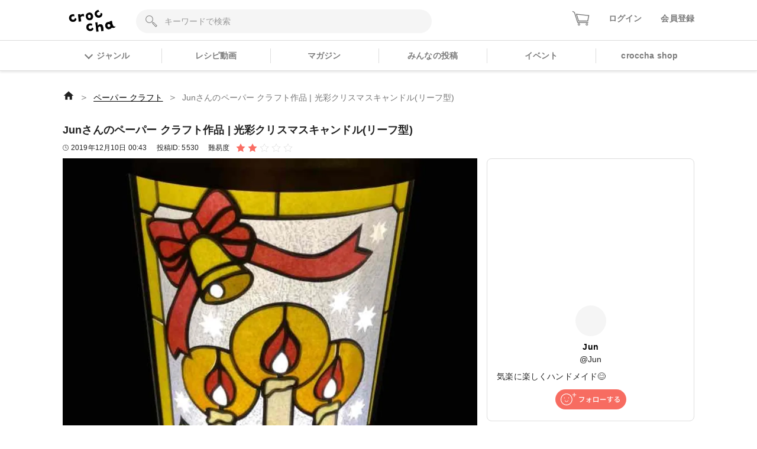

--- FILE ---
content_type: text/html; charset=utf-8
request_url: https://web.croccha.com/posts/5530
body_size: 22840
content:
<!DOCTYPE html><html lang="ja-JP"><head><meta charSet="utf-8"/><meta name="viewport" content="width=device-width"/><meta name="twitter:site" content="@croccha_com"/><meta property="fb:app_id" content="354037938752333"/><meta property="og:description" content="クロッチャは、材料や作り方を教え合って繋がっていくアプリです。「レジン」「パーツ」「フラワークラフト」「編み物」「ソーイング」「ペーパークラフト」「DIY」など多様なジャンルで3万投稿以上の作品をみることができます。"/><meta property="og:type" content="article"/><meta property="og:site_name" content="croccha（クロッチャ）"/><title>Junさんのペーパー
クラフト作品 | 光彩クリスマスキャンドル(リーフ型) | croccha</title><meta name="robots" content="index,follow"/><meta name="twitter:card" content="summary_large_image"/><meta property="og:title" content="Junさんのペーパー
クラフト作品 | 光彩クリスマスキャンドル(リーフ型) | croccha(クロッチャ) ハンドメイド好きが集まるSNS "/><meta property="og:url" content="https://web.croccha.com/posts/5530"/><meta property="og:image" content="https://static.croccha.com/posts/productImages/images_745_1575937887044.jpg"/><meta property="og:image:alt" content="Junさんのペーパー
クラフト作品 | 光彩クリスマスキャンドル(リーフ型)"/><meta property="og:image:width" content="1200"/><meta property="og:image:height" content="630"/><link rel="preload" as="image" imageSrcSet="https://static.croccha.com/posts/productImages/images_745_1575937887044.jpg?w=640&amp;p=t 640w, https://static.croccha.com/posts/productImages/images_745_1575937887044.jpg?w=750&amp;p=t 750w, https://static.croccha.com/posts/productImages/images_745_1575937887044.jpg?w=828&amp;p=t 828w, https://static.croccha.com/posts/productImages/images_745_1575937887044.jpg?w=1080&amp;p=t 1080w, https://static.croccha.com/posts/productImages/images_745_1575937887044.jpg?w=1200&amp;p=t 1200w, https://static.croccha.com/posts/productImages/images_745_1575937887044.jpg?w=1920&amp;p=t 1920w, https://static.croccha.com/posts/productImages/images_745_1575937887044.jpg?w=2048&amp;p=t 2048w, https://static.croccha.com/posts/productImages/images_745_1575937887044.jpg?w=3840&amp;p=t 3840w" imageSizes="100vw"/><meta name="next-head-count" content="17"/><meta http-equiv="Content-Security-Policy" content="object-src &#x27;none&#x27;; script-src &#x27;self&#x27; &#x27;unsafe-inline&#x27; &#x27;unsafe-eval&#x27; https: http: &#x27;nonce-Z5N97zSxzF4jAcPeGgdN5OlP6+asmwDCyCRyLZI9AklNhvfBE+2w2n+q6/uhoazBwl7gXxsu/NLqdXevKwRdrXmARLxXEbcoAZP67eIkhBooUGMCET/DARq4bpxOyJkHdKcomKVm2gKUcXDASouCgP1qEtpO6hI96R7WufRJvls=&#x27; &#x27;strict-dynamic&#x27;; base-uri &#x27;none&#x27;; report-to csp-endpoint;"/><link rel="apple-touch-icon" href="https://static.croccha.com/webapp/banners/apple-touch-icon.png"/><link rel="shortcut icon" href="https://static.croccha.com/webapp/banners/favicon.ico"/><link rel="icon" href="https://static.croccha.com/webapp/banners/android-chrome.png"/><link rel="preconnect" href="https://alb.app.croccha.com:3000"/><script nonce="Z5N97zSxzF4jAcPeGgdN5OlP6+asmwDCyCRyLZI9AklNhvfBE+2w2n+q6/uhoazBwl7gXxsu/NLqdXevKwRdrXmARLxXEbcoAZP67eIkhBooUGMCET/DARq4bpxOyJkHdKcomKVm2gKUcXDASouCgP1qEtpO6hI96R7WufRJvls=">
      /*! loadCSS. [c]2020 Filament Group, Inc. MIT License */
      (function(w){
        "use strict";
        /* exported loadCSS */
        var loadCSS = function( href, before, media, attributes ){
          // Arguments explained:
          // href [REQUIRED] is the URL for your CSS file.
          // before [OPTIONAL] is the element the script should use as a reference for injecting our stylesheet <link> before
          // By default, loadCSS attempts to inject the link after the last stylesheet or script in the DOM. However, you might desire a more specific location in your document.
          // media [OPTIONAL] is the media type or query of the stylesheet. By default it will be 'all'
          // attributes [OPTIONAL] is the Object of attribute name/attribute value pairs to set on the stylesheet's DOM Element.
          var doc = w.document;
          var ss = doc.createElement( "link" );
          var ref;
          if( before ){
            ref = before;
          }
          else {
            var refs = ( doc.body || doc.getElementsByTagName( "head" )[ 0 ] ).childNodes;
            ref = refs[ refs.length - 1];
          }

          var sheets = doc.styleSheets;
          // Set any of the provided attributes to the stylesheet DOM Element.
          if( attributes ){
            for( var attributeName in attributes ){
              if( attributes.hasOwnProperty( attributeName ) ){
                ss.setAttribute( attributeName, attributes[attributeName] );
              }
            }
          }
          ss.rel = "stylesheet";
          ss.href = href;
          // temporarily set media to something inapplicable to ensure it'll fetch without blocking render
          ss.media = "only x";

          // wait until body is defined before injecting link. This ensures a non-blocking load in IE11.
          function ready( cb ){
            if( doc.body ){
              return cb();
            }
            setTimeout(function(){
              ready( cb );
            });
          }
          // Inject link
            // Note: the ternary preserves the existing behavior of "before" argument, but we could choose to change the argument to "after" in a later release and standardize on ref.nextSibling for all refs
            // Note: insertBefore is used instead of appendChild, for safety re: http://www.paulirish.com/2011/surefire-dom-element-insertion/
          ready( function(){
            ref.parentNode.insertBefore( ss, ( before ? ref : ref.nextSibling ) );
          });
          // A method (exposed on return object for external use) that mimics onload by polling document.styleSheets until it includes the new sheet.
          var onloadcssdefined = function( cb ){
            var resolvedHref = ss.href;
            var i = sheets.length;
            while( i-- ){
              if( sheets[ i ].href === resolvedHref ){
                return cb();
              }
            }
            setTimeout(function() {
              onloadcssdefined( cb );
            });
          };

          function loadCB(){
            if( ss.addEventListener ){
              ss.removeEventListener( "load", loadCB );
            }
            ss.media = media || "all";
          }

          // once loaded, set link's media back to all so that the stylesheet applies once it loads
          if( ss.addEventListener ){
            ss.addEventListener( "load", loadCB);
          }
          ss.onloadcssdefined = onloadcssdefined;
          onloadcssdefined( loadCB );
          return ss;
        };
        // commonjs
        if( typeof exports !== "undefined" ){
          exports.loadCSS = loadCSS;
        }
        else {
          w.loadCSS = loadCSS;
        }
      }( typeof global !== "undefined" ? global : this ));

      loadCSS( "https://unpkg.com/nprogress@0.2.0/nprogress.css" );
      </script><script async="" nonce="Z5N97zSxzF4jAcPeGgdN5OlP6+asmwDCyCRyLZI9AklNhvfBE+2w2n+q6/uhoazBwl7gXxsu/NLqdXevKwRdrXmARLxXEbcoAZP67eIkhBooUGMCET/DARq4bpxOyJkHdKcomKVm2gKUcXDASouCgP1qEtpO6hI96R7WufRJvls=" src="https://www.googletagmanager.com/gtag/js?id=UA-98982894-7"></script><script nonce="Z5N97zSxzF4jAcPeGgdN5OlP6+asmwDCyCRyLZI9AklNhvfBE+2w2n+q6/uhoazBwl7gXxsu/NLqdXevKwRdrXmARLxXEbcoAZP67eIkhBooUGMCET/DARq4bpxOyJkHdKcomKVm2gKUcXDASouCgP1qEtpO6hI96R7WufRJvls="> window.dataLayer = window.dataLayer || []; function gtag(){dataLayer.push(arguments);} gtag('js', new Date()); gtag('config', 'UA-98982894-7'); </script><script async="" nonce="Z5N97zSxzF4jAcPeGgdN5OlP6+asmwDCyCRyLZI9AklNhvfBE+2w2n+q6/uhoazBwl7gXxsu/NLqdXevKwRdrXmARLxXEbcoAZP67eIkhBooUGMCET/DARq4bpxOyJkHdKcomKVm2gKUcXDASouCgP1qEtpO6hI96R7WufRJvls=" src="https://www.googletagmanager.com/gtag/js?id=G-6FH6HHJPFP"></script><script nonce="Z5N97zSxzF4jAcPeGgdN5OlP6+asmwDCyCRyLZI9AklNhvfBE+2w2n+q6/uhoazBwl7gXxsu/NLqdXevKwRdrXmARLxXEbcoAZP67eIkhBooUGMCET/DARq4bpxOyJkHdKcomKVm2gKUcXDASouCgP1qEtpO6hI96R7WufRJvls="> window.dataLayer = window.dataLayer || []; function gtag(){dataLayer.push(arguments);} gtag('js', new Date()); gtag('config', 'G-6FH6HHJPFP'); </script><meta name="google-site-verification" content="VUXYcgx8_14ZdHZ8yO49IU8Nbi9LCrUQOqmKDlvSr64"/><script nonce="Z5N97zSxzF4jAcPeGgdN5OlP6+asmwDCyCRyLZI9AklNhvfBE+2w2n+q6/uhoazBwl7gXxsu/NLqdXevKwRdrXmARLxXEbcoAZP67eIkhBooUGMCET/DARq4bpxOyJkHdKcomKVm2gKUcXDASouCgP1qEtpO6hI96R7WufRJvls="> (function(c,l,a,r,i,t,y){ c[a]=c[a]||function(){(c[a].q=c[a].q||[]).push(arguments)}; t=l.createElement(r);t.async=1;t.src="https://www.clarity.ms/tag/"+i; y=l.getElementsByTagName(r)[0];y.parentNode.insertBefore(t,y); })(window, document, "clarity", "script", "gdel6e9cle"); </script><meta name="twitter:card" content="summary_large_image"/><meta name="viewport" content="initial-scale=1.0, width=device-width"/><noscript data-n-css="Z5N97zSxzF4jAcPeGgdN5OlP6+asmwDCyCRyLZI9AklNhvfBE+2w2n+q6/uhoazBwl7gXxsu/NLqdXevKwRdrXmARLxXEbcoAZP67eIkhBooUGMCET/DARq4bpxOyJkHdKcomKVm2gKUcXDASouCgP1qEtpO6hI96R7WufRJvls="></noscript><script defer="" nonce="Z5N97zSxzF4jAcPeGgdN5OlP6+asmwDCyCRyLZI9AklNhvfBE+2w2n+q6/uhoazBwl7gXxsu/NLqdXevKwRdrXmARLxXEbcoAZP67eIkhBooUGMCET/DARq4bpxOyJkHdKcomKVm2gKUcXDASouCgP1qEtpO6hI96R7WufRJvls=" nomodule="" src="/_next/static/chunks/polyfills-c67a75d1b6f99dc8.js"></script><script defer="" src="/_next/static/chunks/3809.5013838f89bad510.js" nonce="Z5N97zSxzF4jAcPeGgdN5OlP6+asmwDCyCRyLZI9AklNhvfBE+2w2n+q6/uhoazBwl7gXxsu/NLqdXevKwRdrXmARLxXEbcoAZP67eIkhBooUGMCET/DARq4bpxOyJkHdKcomKVm2gKUcXDASouCgP1qEtpO6hI96R7WufRJvls="></script><script defer="" src="/_next/static/chunks/1399.e637ede81182ae79.js" nonce="Z5N97zSxzF4jAcPeGgdN5OlP6+asmwDCyCRyLZI9AklNhvfBE+2w2n+q6/uhoazBwl7gXxsu/NLqdXevKwRdrXmARLxXEbcoAZP67eIkhBooUGMCET/DARq4bpxOyJkHdKcomKVm2gKUcXDASouCgP1qEtpO6hI96R7WufRJvls="></script><script defer="" src="/_next/static/chunks/7271-53830be696e5c546.js" nonce="Z5N97zSxzF4jAcPeGgdN5OlP6+asmwDCyCRyLZI9AklNhvfBE+2w2n+q6/uhoazBwl7gXxsu/NLqdXevKwRdrXmARLxXEbcoAZP67eIkhBooUGMCET/DARq4bpxOyJkHdKcomKVm2gKUcXDASouCgP1qEtpO6hI96R7WufRJvls="></script><script defer="" src="/_next/static/chunks/5782.e2e7144d09b604c0.js" nonce="Z5N97zSxzF4jAcPeGgdN5OlP6+asmwDCyCRyLZI9AklNhvfBE+2w2n+q6/uhoazBwl7gXxsu/NLqdXevKwRdrXmARLxXEbcoAZP67eIkhBooUGMCET/DARq4bpxOyJkHdKcomKVm2gKUcXDASouCgP1qEtpO6hI96R7WufRJvls="></script><script src="/_next/static/chunks/webpack-a46700f946d02668.js" nonce="Z5N97zSxzF4jAcPeGgdN5OlP6+asmwDCyCRyLZI9AklNhvfBE+2w2n+q6/uhoazBwl7gXxsu/NLqdXevKwRdrXmARLxXEbcoAZP67eIkhBooUGMCET/DARq4bpxOyJkHdKcomKVm2gKUcXDASouCgP1qEtpO6hI96R7WufRJvls=" defer=""></script><script src="/_next/static/chunks/framework-755dab5a5cdaaedc.js" nonce="Z5N97zSxzF4jAcPeGgdN5OlP6+asmwDCyCRyLZI9AklNhvfBE+2w2n+q6/uhoazBwl7gXxsu/NLqdXevKwRdrXmARLxXEbcoAZP67eIkhBooUGMCET/DARq4bpxOyJkHdKcomKVm2gKUcXDASouCgP1qEtpO6hI96R7WufRJvls=" defer=""></script><script src="/_next/static/chunks/main-68ba9a7d7696a8a1.js" nonce="Z5N97zSxzF4jAcPeGgdN5OlP6+asmwDCyCRyLZI9AklNhvfBE+2w2n+q6/uhoazBwl7gXxsu/NLqdXevKwRdrXmARLxXEbcoAZP67eIkhBooUGMCET/DARq4bpxOyJkHdKcomKVm2gKUcXDASouCgP1qEtpO6hI96R7WufRJvls=" defer=""></script><script src="/_next/static/chunks/pages/_app-dd25c1d285e33e13.js" nonce="Z5N97zSxzF4jAcPeGgdN5OlP6+asmwDCyCRyLZI9AklNhvfBE+2w2n+q6/uhoazBwl7gXxsu/NLqdXevKwRdrXmARLxXEbcoAZP67eIkhBooUGMCET/DARq4bpxOyJkHdKcomKVm2gKUcXDASouCgP1qEtpO6hI96R7WufRJvls=" defer=""></script><script src="/_next/static/chunks/ea88be26-88b0f309bf8f8077.js" nonce="Z5N97zSxzF4jAcPeGgdN5OlP6+asmwDCyCRyLZI9AklNhvfBE+2w2n+q6/uhoazBwl7gXxsu/NLqdXevKwRdrXmARLxXEbcoAZP67eIkhBooUGMCET/DARq4bpxOyJkHdKcomKVm2gKUcXDASouCgP1qEtpO6hI96R7WufRJvls=" defer=""></script><script src="/_next/static/chunks/6b05130c-dd8ce1a63b7baaad.js" nonce="Z5N97zSxzF4jAcPeGgdN5OlP6+asmwDCyCRyLZI9AklNhvfBE+2w2n+q6/uhoazBwl7gXxsu/NLqdXevKwRdrXmARLxXEbcoAZP67eIkhBooUGMCET/DARq4bpxOyJkHdKcomKVm2gKUcXDASouCgP1qEtpO6hI96R7WufRJvls=" defer=""></script><script src="/_next/static/chunks/fcc27f93-9d7723e82c9322b5.js" nonce="Z5N97zSxzF4jAcPeGgdN5OlP6+asmwDCyCRyLZI9AklNhvfBE+2w2n+q6/uhoazBwl7gXxsu/NLqdXevKwRdrXmARLxXEbcoAZP67eIkhBooUGMCET/DARq4bpxOyJkHdKcomKVm2gKUcXDASouCgP1qEtpO6hI96R7WufRJvls=" defer=""></script><script src="/_next/static/chunks/0eceb729-8922a06838d506b3.js" nonce="Z5N97zSxzF4jAcPeGgdN5OlP6+asmwDCyCRyLZI9AklNhvfBE+2w2n+q6/uhoazBwl7gXxsu/NLqdXevKwRdrXmARLxXEbcoAZP67eIkhBooUGMCET/DARq4bpxOyJkHdKcomKVm2gKUcXDASouCgP1qEtpO6hI96R7WufRJvls=" defer=""></script><script src="/_next/static/chunks/1898-3bec708d92622db2.js" nonce="Z5N97zSxzF4jAcPeGgdN5OlP6+asmwDCyCRyLZI9AklNhvfBE+2w2n+q6/uhoazBwl7gXxsu/NLqdXevKwRdrXmARLxXEbcoAZP67eIkhBooUGMCET/DARq4bpxOyJkHdKcomKVm2gKUcXDASouCgP1qEtpO6hI96R7WufRJvls=" defer=""></script><script src="/_next/static/chunks/3579-ed4973ccf24750a0.js" nonce="Z5N97zSxzF4jAcPeGgdN5OlP6+asmwDCyCRyLZI9AklNhvfBE+2w2n+q6/uhoazBwl7gXxsu/NLqdXevKwRdrXmARLxXEbcoAZP67eIkhBooUGMCET/DARq4bpxOyJkHdKcomKVm2gKUcXDASouCgP1qEtpO6hI96R7WufRJvls=" defer=""></script><script src="/_next/static/chunks/6261-139a75b6fa75e714.js" nonce="Z5N97zSxzF4jAcPeGgdN5OlP6+asmwDCyCRyLZI9AklNhvfBE+2w2n+q6/uhoazBwl7gXxsu/NLqdXevKwRdrXmARLxXEbcoAZP67eIkhBooUGMCET/DARq4bpxOyJkHdKcomKVm2gKUcXDASouCgP1qEtpO6hI96R7WufRJvls=" defer=""></script><script src="/_next/static/chunks/8522-28d892437e5de310.js" nonce="Z5N97zSxzF4jAcPeGgdN5OlP6+asmwDCyCRyLZI9AklNhvfBE+2w2n+q6/uhoazBwl7gXxsu/NLqdXevKwRdrXmARLxXEbcoAZP67eIkhBooUGMCET/DARq4bpxOyJkHdKcomKVm2gKUcXDASouCgP1qEtpO6hI96R7WufRJvls=" defer=""></script><script src="/_next/static/chunks/305-7847c8fa7ec604a5.js" nonce="Z5N97zSxzF4jAcPeGgdN5OlP6+asmwDCyCRyLZI9AklNhvfBE+2w2n+q6/uhoazBwl7gXxsu/NLqdXevKwRdrXmARLxXEbcoAZP67eIkhBooUGMCET/DARq4bpxOyJkHdKcomKVm2gKUcXDASouCgP1qEtpO6hI96R7WufRJvls=" defer=""></script><script src="/_next/static/chunks/4354-50c84a2057c520cf.js" nonce="Z5N97zSxzF4jAcPeGgdN5OlP6+asmwDCyCRyLZI9AklNhvfBE+2w2n+q6/uhoazBwl7gXxsu/NLqdXevKwRdrXmARLxXEbcoAZP67eIkhBooUGMCET/DARq4bpxOyJkHdKcomKVm2gKUcXDASouCgP1qEtpO6hI96R7WufRJvls=" defer=""></script><script src="/_next/static/chunks/5579-12f5367092f2c19c.js" nonce="Z5N97zSxzF4jAcPeGgdN5OlP6+asmwDCyCRyLZI9AklNhvfBE+2w2n+q6/uhoazBwl7gXxsu/NLqdXevKwRdrXmARLxXEbcoAZP67eIkhBooUGMCET/DARq4bpxOyJkHdKcomKVm2gKUcXDASouCgP1qEtpO6hI96R7WufRJvls=" defer=""></script><script src="/_next/static/chunks/646-c09a1b3d6899ffa8.js" nonce="Z5N97zSxzF4jAcPeGgdN5OlP6+asmwDCyCRyLZI9AklNhvfBE+2w2n+q6/uhoazBwl7gXxsu/NLqdXevKwRdrXmARLxXEbcoAZP67eIkhBooUGMCET/DARq4bpxOyJkHdKcomKVm2gKUcXDASouCgP1qEtpO6hI96R7WufRJvls=" defer=""></script><script src="/_next/static/chunks/pages/posts/%5BpostId%5D-575e5b7e6dcda25f.js" nonce="Z5N97zSxzF4jAcPeGgdN5OlP6+asmwDCyCRyLZI9AklNhvfBE+2w2n+q6/uhoazBwl7gXxsu/NLqdXevKwRdrXmARLxXEbcoAZP67eIkhBooUGMCET/DARq4bpxOyJkHdKcomKVm2gKUcXDASouCgP1qEtpO6hI96R7WufRJvls=" defer=""></script><script src="/_next/static/MaOV_WK9XFWV2vjx6GSEs/_buildManifest.js" nonce="Z5N97zSxzF4jAcPeGgdN5OlP6+asmwDCyCRyLZI9AklNhvfBE+2w2n+q6/uhoazBwl7gXxsu/NLqdXevKwRdrXmARLxXEbcoAZP67eIkhBooUGMCET/DARq4bpxOyJkHdKcomKVm2gKUcXDASouCgP1qEtpO6hI96R7WufRJvls=" defer=""></script><script src="/_next/static/MaOV_WK9XFWV2vjx6GSEs/_ssgManifest.js" nonce="Z5N97zSxzF4jAcPeGgdN5OlP6+asmwDCyCRyLZI9AklNhvfBE+2w2n+q6/uhoazBwl7gXxsu/NLqdXevKwRdrXmARLxXEbcoAZP67eIkhBooUGMCET/DARq4bpxOyJkHdKcomKVm2gKUcXDASouCgP1qEtpO6hI96R7WufRJvls=" defer=""></script><style data-styled="" data-styled-version="5.3.11">{/*!
 * ress.css • v2.0.2
 * MIT License
 * github.com/filipelinhares/ress
 */}/*!sc*/
html{box-sizing:border-box;-webkit-text-size-adjust:100%;word-break:break-word;-moz-tab-size:4;tab-size:4;}/*!sc*/
*,::before,::after{background-repeat:no-repeat;box-sizing:inherit;}/*!sc*/
::before,::after{-webkit-text-decoration:inherit;text-decoration:inherit;vertical-align:inherit;}/*!sc*/
*{padding:0;margin:0;}/*!sc*/
hr{overflow:visible;height:0;}/*!sc*/
details,main{display:block;}/*!sc*/
summary{display:list-item;}/*!sc*/
small{font-size:80%;}/*!sc*/
[hidden]{display:none;}/*!sc*/
abbr[title]{border-bottom:none;-webkit-text-decoration:underline;text-decoration:underline;-webkit-text-decoration:underline dotted;text-decoration:underline dotted;}/*!sc*/
a{background-color:transparent;-webkit-tap-highlight-color:rgba(0,0,0,0);cursor:pointer;}/*!sc*/
a:active,a:hover{outline-width:0;}/*!sc*/
code,kbd,pre,samp{font-family:monospace,monospace;}/*!sc*/
pre{font-size:1em;}/*!sc*/
b,strong{font-weight:bolder;}/*!sc*/
sub,sup{font-size:75%;line-height:0;position:relative;vertical-align:baseline;}/*!sc*/
sub{bottom:-0.25em;}/*!sc*/
sup{top:-0.5em;}/*!sc*/
input{border-radius:0;}/*!sc*/
[disabled]{cursor:default;}/*!sc*/
[type="number"]::-webkit-inner-spin-button,[type="number"]::-webkit-outer-spin-button{height:auto;}/*!sc*/
[type="search"]{-webkit-appearance:textfield;outline-offset:-2px;}/*!sc*/
[type="search"]::-webkit-search-decoration{-webkit-appearance:none;}/*!sc*/
textarea{overflow:auto;resize:vertical;}/*!sc*/
button,input,optgroup,select,textarea{font:inherit;}/*!sc*/
optgroup{font-weight:bold;}/*!sc*/
button{overflow:visible;}/*!sc*/
button,select{text-transform:none;}/*!sc*/
button,[type="button"],[type="reset"],[type="submit"],[role="button"]{cursor:pointer;}/*!sc*/
button::-moz-focus-inner,[type="button"]::-moz-focus-inner,[type="reset"]::-moz-focus-inner,[type="submit"]::-moz-focus-inner{border-style:none;padding:0;}/*!sc*/
button:-moz-focusring,[type="button"]::-moz-focus-inner,[type="reset"]::-moz-focus-inner,[type="submit"]::-moz-focus-inner{outline:1px dotted ButtonText;}/*!sc*/
button,html [type="button"],[type="reset"],[type="submit"]{-webkit-appearance:button;}/*!sc*/
button,input,select,textarea{background-color:transparent;border-style:none;}/*!sc*/
select{-moz-appearance:none;-webkit-appearance:none;}/*!sc*/
select::-ms-expand{display:none;}/*!sc*/
select::-ms-value{color:currentColor;}/*!sc*/
legend{border:0;color:inherit;display:table;max-width:100%;white-space:normal;max-width:100%;}/*!sc*/
::-webkit-file-upload-button{-webkit-appearance:button;color:inherit;font:inherit;}/*!sc*/
img{border-style:none;max-width:100%;vertical-align:bottom;aspect-ratio:attr(width) / attr(height);}/*!sc*/
progress{vertical-align:baseline;}/*!sc*/
svg:not([fill]){fill:currentColor;}/*!sc*/
@media screen{[hidden~="screen"]{display:inherit;}[hidden~="screen"]:not(:active):not(:focus):not(:target){position:absolute !important;-webkit-clip:rect(0 0 0 0) !important;clip:rect(0 0 0 0) !important;}}/*!sc*/
[aria-busy="true"]{cursor:progress;}/*!sc*/
[aria-controls]{cursor:pointer;}/*!sc*/
[aria-disabled="true"]{cursor:default;}/*!sc*/
html{font-size:100%;}/*!sc*/
body{font-size:0.875em;font-family:'Noto Sans JP',sans-serif;line-height:1.5;word-wrap:break-word;}/*!sc*/
@supports (-ms-ime-align:auto){body{word-break:break-all;}}/*!sc*/
@media screen and (max-width:767px){input{font-size:1rem;}}/*!sc*/
h1,h2,h3,h4,h5{font-weight:bold;line-height:1.3;}/*!sc*/
h1{font-size:1.125rem;}/*!sc*/
h2{font-size:1rem;}/*!sc*/
h3{font-size:0.875rem;}/*!sc*/
h4{font-size:0.75rem;}/*!sc*/
h5{font-size:0.75rem;}/*!sc*/
ul[class],ol[class]{list-style:none;}/*!sc*/
li{list-style:none;}/*!sc*/
a{-webkit-text-decoration:none;text-decoration:none;color:initial;outline:none;cursor:pointer;-webkit-tap-highlight-color:rgba(255,255,255,0.8);}/*!sc*/
button{-webkit-tap-highlight-color:rgba(255,255,255,0.8);}/*!sc*/
a:hover{-webkit-text-decoration:none;text-decoration:none;opacity:.8;}/*!sc*/
a:active{-webkit-text-decoration:none;text-decoration:none;opacity:.8;}/*!sc*/
a:focus,*:focus{outline:none;}/*!sc*/
input::-webkit-outer-spin-button,input::-webkit-inner-spin-button{-webkit-appearance:none;margin:0;}/*!sc*/
.shop-tab.react-tabs{background:#fff;}/*!sc*/
.shop-tab .react-tabs__tab-list{display:-webkit-box;display:-webkit-flex;display:-ms-flexbox;display:flex;-webkit-align-items:center;-webkit-box-align:center;-ms-flex-align:center;align-items:center;-webkit-box-pack:justify;-webkit-justify-content:space-between;-ms-flex-pack:justify;justify-content:space-between;border-bottom:none;margin:0;}/*!sc*/
.shop-tab .react-tabs__tab{border:1px solid transparent;border-bottom:none;bottom:-1px;position:relative;text-align:center;cursor:pointer;}/*!sc*/
.shop-tab .react-tabs__tab--selected{background:transparent;border:none;}/*!sc*/
.ReactModal__Overlay.ReactModal__Overlay--after-open{background-color:rgba(0,0,0,0.5) !important;}/*!sc*/
.iframely-responsive>*{border-radius:8px;}/*!sc*/
data-styled.g1[id="sc-global-cCKzgy1"]{content:"sc-global-cCKzgy1,"}/*!sc*/
.dikLcb{display:-webkit-box;display:-webkit-flex;display:-ms-flexbox;display:flex;-webkit-align-items:center;-webkit-box-align:center;-ms-flex-align:center;align-items:center;-webkit-box-pack:center;-webkit-justify-content:center;-ms-flex-pack:center;justify-content:center;}/*!sc*/
data-styled.g2[id="Image__Picture-sc-b5914034-0"]{content:"dikLcb,"}/*!sc*/
.eomhvw{max-width:100%;}/*!sc*/
data-styled.g3[id="Image__WrapImageNext-sc-b5914034-1"]{content:"eomhvw,"}/*!sc*/
.eWWlEG{display:inline-block;}/*!sc*/
data-styled.g5[id="Anchor__A-sc-739c5e53-0"]{content:"eWWlEG,"}/*!sc*/
.fRKjjF{display:inline-block;cursor:pointer;}/*!sc*/
data-styled.g6[id="Anchor__Span-sc-739c5e53-1"]{content:"fRKjjF,"}/*!sc*/
.eSXnnw{max-width:none;width:80px;height:auto;}/*!sc*/
@media screen and (max-width:767px){.eSXnnw{width:64px;}}/*!sc*/
.eFNDYt{max-width:none;width:100px;height:auto;}/*!sc*/
data-styled.g13[id="Logo__LogoImg-sc-f289df05-0"]{content:"eSXnnw,eFNDYt,"}/*!sc*/
.dICjqe::before{content:'';display:inline-block;position:relative;left:0;top:0.25rem;width:10px;height:10px;margin-right:0.5rem;border-style:solid;border-width:2px 2px 0 0;border-color:#7c7c7c;vertical-align:top;-webkit-transform:rotate(135deg);-ms-transform:rotate(135deg);transform:rotate(135deg);}/*!sc*/
.gtmNFu::before{content:'';display:inline-block;position:relative;left:0;top:0.25rem;width:10px;height:10px;margin-right:0.5rem;border-style:solid;border-width:2px 2px 0 0;border-color:#FA6D63;vertical-align:top;-webkit-transform:rotate(135deg);-ms-transform:rotate(135deg);transform:rotate(135deg);}/*!sc*/
data-styled.g14[id="ChevronIcon__IconWrap-sc-8c1e6081-0"]{content:"dICjqe,gtmNFu,"}/*!sc*/
.jxYram{margin-left:-5px;z-index:100;max-width:800px;}/*!sc*/
@media screen and (max-width:768px){.jxYram{width:100vw;}}/*!sc*/
@media (min-width:1200px){.jxYram{max-width:1100px;}}/*!sc*/
data-styled.g15[id="Popover__StyledPopper-sc-d9b267ef-0"]{content:"jxYram,"}/*!sc*/
.bpsTPG{width:100%;height:100%;color:#7c7c7c;font-weight:bold;}/*!sc*/
.bpsTPG:hover,.bpsTPG:active,.bpsTPG:visited{color:#7c7c7c;opacity:0.8;}/*!sc*/
.bpsTPG > span::before{top:0.3rem;}/*!sc*/
data-styled.g21[id="GlobalGenresMenu__GenreMenuButton-sc-21905a3d-0"]{content:"bpsTPG,"}/*!sc*/
.fSZNfv{width:52px;height:52px;border-radius:50%;background:#F5F5F5;overflow:hidden;}/*!sc*/
data-styled.g22[id="Avatar__Wrap-sc-4301b5f7-0"]{content:"fSZNfv,"}/*!sc*/
.VGCbh{object-fit:cover;vertical-align:inherit;}/*!sc*/
data-styled.g23[id="Avatar__UserImage-sc-4301b5f7-1"]{content:"VGCbh,"}/*!sc*/
.iOWovK{position:relative;display:-webkit-box;display:-webkit-flex;display:-ms-flexbox;display:flex;}/*!sc*/
data-styled.g24[id="HeaderCart__StyledAnchor-sc-626f7eb9-0"]{content:"iOWovK,"}/*!sc*/
@media screen and (max-width:360px){.iZHpQQ{width:26px;}}/*!sc*/
data-styled.g25[id="HeaderCart__StyledCartIcon-sc-626f7eb9-1"]{content:"iZHpQQ,"}/*!sc*/
.hPhILL{border:none;background-color:#F5F5F5;width:100%;height:40px;padding:0 2rem 0 3rem;border-radius:20px;}/*!sc*/
.hPhILL::-webkit-input-placeholder{color:#999;}/*!sc*/
.hPhILL::-moz-placeholder{color:#999;}/*!sc*/
.hPhILL:-ms-input-placeholder{color:#999;}/*!sc*/
.hPhILL::placeholder{color:#999;}/*!sc*/
.hPhILL:-ms-input-placeholder{color:#999;}/*!sc*/
.hPhILL::-ms-input-placeholder{color:#999;}/*!sc*/
data-styled.g28[id="rhf__InputWrap-sc-5d3e5c4b-1"]{content:"hPhILL,"}/*!sc*/
.fsGhgb{width:100%;}/*!sc*/
data-styled.g31[id="List__Empty-sc-ed55f44e-1"]{content:"fsGhgb,"}/*!sc*/
.iOwbvF{background:#fff;}/*!sc*/
data-styled.g39[id="FooterLinks__Container-sc-877d9a46-0"]{content:"iOwbvF,"}/*!sc*/
.JFhYp{display:-webkit-box;display:-webkit-flex;display:-ms-flexbox;display:flex;-webkit-box-pack:end;-webkit-justify-content:flex-end;-ms-flex-pack:end;justify-content:flex-end;max-width:800px;margin:auto;padding:1.5rem 1rem;font-size:0.75rem;}/*!sc*/
@media screen and (max-width:767px){.JFhYp{-webkit-flex-wrap:wrap;-ms-flex-wrap:wrap;flex-wrap:wrap;-webkit-box-pack:center;-webkit-justify-content:center;-ms-flex-pack:center;justify-content:center;padding-bottom:1rem;}}/*!sc*/
@media (min-width:1200px){.JFhYp{max-width:1100px;}}/*!sc*/
data-styled.g40[id="FooterLinks__FooterLinksList-sc-877d9a46-1"]{content:"JFhYp,"}/*!sc*/
.efQyNk{margin-left:1.5rem;}/*!sc*/
@media screen and (max-width:767px){.efQyNk{margin:0 1rem 1rem;}}/*!sc*/
data-styled.g41[id="FooterLinks__FooterLinksItem-sc-877d9a46-2"]{content:"efQyNk,"}/*!sc*/
.gMLfdn{max-width:800px;margin:auto;padding:0 1rem 1.5rem;font-size:0.75rem;color:#999;text-align:right;}/*!sc*/
@media screen and (max-width:767px){.gMLfdn{text-align:center;}}/*!sc*/
@media (min-width:1200px){.gMLfdn{max-width:1100px;}}/*!sc*/
data-styled.g42[id="FooterLinks__Copyright-sc-877d9a46-3"]{content:"gMLfdn,"}/*!sc*/
.eUZvwH{position:relative;display:block;width:40px;height:40px;border-radius:50%;background:#999;}/*!sc*/
.eUZvwH:before{content:'';position:absolute;top:0;left:0;bottom:0;right:0;background-repeat:no-repeat;background-size:contain;display:block;margin:auto;width:24px;height:24px;background-image:url(https://static.croccha.com/webapp/banners/sns_instagram_circle.png?w=100);}/*!sc*/
.ixhzQv{position:relative;display:block;width:40px;height:40px;border-radius:50%;background:#999;}/*!sc*/
.ixhzQv:before{content:'';position:absolute;top:0;left:0;bottom:0;right:0;background-repeat:no-repeat;background-size:contain;display:block;margin:auto;width:24px;height:24px;background-image:url(https://static.croccha.com/webapp/banners/sns_x_circle.png);}/*!sc*/
.dBoNAH{position:relative;display:block;width:40px;height:40px;border-radius:50%;background:#999;}/*!sc*/
.dBoNAH:before{content:'';position:absolute;top:0;left:0;bottom:0;right:0;background-repeat:no-repeat;background-size:contain;display:block;margin:auto;width:24px;height:24px;background-image:url(https://static.croccha.com/webapp/banners/sns_facebook_circle.png?w=100);}/*!sc*/
data-styled.g43[id="SnsIcon__IconWrap-sc-a3e94cdb-0"]{content:"eUZvwH,ixhzQv,dBoNAH,"}/*!sc*/
.fBBEWo{display:grid;max-width:800px;margin:auto;padding:2rem 1rem;}/*!sc*/
@media screen and (min-width:768px){.fBBEWo{grid-template-columns:130px 160px 160px 320px;}}/*!sc*/
@media screen and (min-width:768px) and (max-width:959px){.fBBEWo{grid-template-columns:96px 160px 160px 320px;}}/*!sc*/
@media screen and (max-width:767px){.fBBEWo{grid-template-columns:repeat(1,3fr);}}/*!sc*/
@media (min-width:1200px){.fBBEWo{max-width:1100px;grid-template-columns:170px 200px 200px 400px;}}/*!sc*/
data-styled.g44[id="FooterSiteMap__SiteMap-sc-2513b6d-0"]{content:"fBBEWo,"}/*!sc*/
.iQdSMe{display:-webkit-box;display:-webkit-flex;display:-ms-flexbox;display:flex;-webkit-align-items:center;-webkit-box-align:center;-ms-flex-align:center;align-items:center;}/*!sc*/
@media screen and (max-width:767px){.iQdSMe{-webkit-box-pack:center;-webkit-justify-content:center;-ms-flex-pack:center;justify-content:center;}}/*!sc*/
@media screen and (min-width:768px) and (max-width:959px){.iQdSMe img{width:80px;}}/*!sc*/
data-styled.g45[id="FooterSiteMap__LogoWrap-sc-2513b6d-1"]{content:"iQdSMe,"}/*!sc*/
@media screen and (max-width:767px){.ikyRcF{grid-row-start:3;display:-webkit-box;display:-webkit-flex;display:-ms-flexbox;display:flex;-webkit-flex-wrap:wrap;-ms-flex-wrap:wrap;flex-wrap:wrap;-webkit-box-pack:center;-webkit-justify-content:center;-ms-flex-pack:center;justify-content:center;}}/*!sc*/
.ikyRcF > li{display:-webkit-box;display:-webkit-flex;display:-ms-flexbox;display:flex;-webkit-align-items:center;-webkit-box-align:center;-ms-flex-align:center;align-items:center;height:30px;margin:0 0 0.5rem;}/*!sc*/
@media screen and (max-width:767px){.ikyRcF > li{margin:0 1rem 0.5rem;}}/*!sc*/
.ikyRcF > li:last-child{margin-bottom:0;}/*!sc*/
data-styled.g46[id="FooterSiteMap__SiteMapList-sc-2513b6d-2"]{content:"ikyRcF,"}/*!sc*/
.bXOgUQ::before{-webkit-transform:rotate(45deg);-ms-transform:rotate(45deg);transform:rotate(45deg);top:6px;}/*!sc*/
@media screen and (max-width:767px){.bXOgUQ{display:none;}}/*!sc*/
data-styled.g47[id="FooterSiteMap__StyledIcon-sc-2513b6d-3"]{content:"bXOgUQ,"}/*!sc*/
@media screen and (max-width:767px){.gkgkIV{grid-row-start:2;display:-webkit-box;display:-webkit-flex;display:-ms-flexbox;display:flex;-webkit-box-pack:center;-webkit-justify-content:center;-ms-flex-pack:center;justify-content:center;margin:1rem 0;}}/*!sc*/
.gkgkIV > li{margin-right:1rem;margin-bottom:0.5rem;}/*!sc*/
.gkgkIV > li:last-child{margin-right:0;}/*!sc*/
data-styled.g48[id="FooterSiteMap__SNSList-sc-2513b6d-4"]{content:"gkgkIV,"}/*!sc*/
.ecrQHU{display:-webkit-box;display:-webkit-flex;display:-ms-flexbox;display:flex;-webkit-align-items:center;-webkit-box-align:center;-ms-flex-align:center;align-items:center;}/*!sc*/
@media screen and (max-width:767px){.ecrQHU > span{display:none;}}/*!sc*/
@media screen and (min-width:768px){.ecrQHU > span{vertical-align:top;}}/*!sc*/
data-styled.g49[id="FooterSiteMap__SnsLink-sc-2513b6d-5"]{content:"ecrQHU,"}/*!sc*/
.ihsUc{display:inline-block;background:#fff;width:35px;height:35px;}/*!sc*/
.ihsUc:before{width:35px;height:35px;}/*!sc*/
@media screen and (min-width:768px){.ihsUc{margin-right:1rem;}}/*!sc*/
data-styled.g50[id="FooterSiteMap__SNSAnchor-sc-2513b6d-6"]{content:"ihsUc,"}/*!sc*/
.hcjMMl{display:inline-block;background:#fff;width:35px;height:35px;}/*!sc*/
.hcjMMl:before{width:20px;height:20px;}/*!sc*/
@media screen and (min-width:768px){.hcjMMl{margin-right:1rem;}}/*!sc*/
data-styled.g51[id="FooterSiteMap__SNSXAnchor-sc-2513b6d-7"]{content:"hcjMMl,"}/*!sc*/
.iqkMlU{background-image:url(https://static.croccha.com/webapp/banners/png/pc/pc_bg.png);background-repeat:repeat;}/*!sc*/
data-styled.g61[id="FooterAppBanner__BannerWrap-sc-e7996fde-2"]{content:"iqkMlU,"}/*!sc*/
.bQwDDt{position:relative;max-width:800px;height:300px;margin:auto;padding-top:1rem;}/*!sc*/
data-styled.g62[id="FooterAppBanner__BannerContainer-sc-e7996fde-3"]{content:"bQwDDt,"}/*!sc*/
.fTgbqM{position:absolute;left:0;bottom:0;}/*!sc*/
data-styled.g63[id="FooterAppBanner__BannerLeftSide-sc-e7996fde-4"]{content:"fTgbqM,"}/*!sc*/
.kAZgXJ{position:absolute;right:0;top:50%;-webkit-transform:translateY(-50%);-ms-transform:translateY(-50%);transform:translateY(-50%);}/*!sc*/
data-styled.g64[id="FooterAppBanner__BannerRightSide-sc-e7996fde-5"]{content:"kAZgXJ,"}/*!sc*/
.lmbXko{display:-webkit-box;display:-webkit-flex;display:-ms-flexbox;display:flex;-webkit-flex-direction:row;-ms-flex-direction:row;flex-direction:row;-webkit-align-items:center;-webkit-box-align:center;-ms-flex-align:center;align-items:center;}/*!sc*/
data-styled.g65[id="FooterAppBanner__FlexRowWrap-sc-e7996fde-6"]{content:"lmbXko,"}/*!sc*/
.gCoCIZ{margin-bottom:2rem;display:-webkit-box;display:-webkit-flex;display:-ms-flexbox;display:flex;-webkit-flex-direction:row;-ms-flex-direction:row;flex-direction:row;}/*!sc*/
data-styled.g66[id="FooterAppBanner__LogoContainer-sc-e7996fde-7"]{content:"gCoCIZ,"}/*!sc*/
.HsoPh{margin-left:24px;font-size:1.625rem;font-weight:bold;color:#fff;}/*!sc*/
data-styled.g67[id="FooterAppBanner__FooterMessage-sc-e7996fde-8"]{content:"HsoPh,"}/*!sc*/
.hEyteY{display:-webkit-box;display:-webkit-flex;display:-ms-flexbox;display:flex;-webkit-flex-direction:row;-ms-flex-direction:row;flex-direction:row;padding:10px 1rem;background:#f98e8a;border-radius:8px;}/*!sc*/
.hEyteY > div:first-child{margin-right:1rem;}/*!sc*/
data-styled.g68[id="FooterAppBanner__QrContainer-sc-e7996fde-9"]{content:"hEyteY,"}/*!sc*/
.jVqQIZ{width:55px;height:55px;}/*!sc*/
data-styled.g69[id="FooterAppBanner__QrImage-sc-e7996fde-10"]{content:"jVqQIZ,"}/*!sc*/
.hJpugp{margin-left:1rem;color:#fff;font-size:0.875rem;font-weight:bold;}/*!sc*/
data-styled.g70[id="FooterAppBanner__QrLabel-sc-e7996fde-11"]{content:"hJpugp,"}/*!sc*/
.bdmcij{background:#F5F5F5;margin-top:auto;}/*!sc*/
data-styled.g71[id="NormalFooter__FooterWrap-sc-e71d3d1b-0"]{content:"bdmcij,"}/*!sc*/
.iTrcxU{margin:2rem 1rem;}/*!sc*/
data-styled.g72[id="NormalFooter__GenresWrap-sc-e71d3d1b-1"]{content:"iTrcxU,"}/*!sc*/
.bwXSHn{text-align:center;margin-bottom:1.5rem;}/*!sc*/
data-styled.g73[id="NormalFooter__Heading-sc-e71d3d1b-2"]{content:"bwXSHn,"}/*!sc*/
.gqBXvw{display:-webkit-box;display:-webkit-flex;display:-ms-flexbox;display:flex;-webkit-flex-wrap:wrap;-ms-flex-wrap:wrap;flex-wrap:wrap;max-width:800px;margin:auto;}/*!sc*/
@media (min-width:1200px){.gqBXvw{max-width:1100px;}}/*!sc*/
data-styled.g74[id="NormalFooter__StyledList-sc-e71d3d1b-3"]{content:"gqBXvw,"}/*!sc*/
.ffHgwp{height:100%;border-radius:8px;border:1px solid #DDDDDD;background:#fff;}/*!sc*/
data-styled.g103[id="Card__BaseCard-sc-8c0393db-0"]{content:"ffHgwp,"}/*!sc*/
.diqXE{font-size:0.75rem;}/*!sc*/
data-styled.g130[id="ItemPic__Wrap-sc-b68b56f0-0"]{content:"diqXE,"}/*!sc*/
.igKRQk{width:100%;height:100%;}/*!sc*/
data-styled.g131[id="ItemPic__StyledAnchor-sc-b68b56f0-1"]{content:"igKRQk,"}/*!sc*/
.ifiMXf{position:relative;display:block;padding-top:100%;border-top-left-radius:8px;border-top-right-radius:8px;background:#F5F5F5;}/*!sc*/
data-styled.g132[id="ItemPic__ImageWrap-sc-b68b56f0-2"]{content:"ifiMXf,"}/*!sc*/
.jGeHlI{position:absolute;top:0;left:0;width:100%;height:100%;object-fit:contain;border-top-left-radius:8px;border-top-right-radius:8px;background:#fff;}/*!sc*/
data-styled.g133[id="ItemPic__ItemImage-sc-b68b56f0-3"]{content:"jGeHlI,"}/*!sc*/
.gKKjGy{overflow:hidden;display:-webkit-box;-webkit-box-orient:vertical;-webkit-line-clamp:2;-webkit-line-clamp:2;}/*!sc*/
data-styled.g134[id="ItemPic__ItemName-sc-b68b56f0-4"]{content:"gKKjGy,"}/*!sc*/
.fawCKL{display:-webkit-box;display:-webkit-flex;display:-ms-flexbox;display:flex;-webkit-flex-direction:column;-ms-flex-direction:column;flex-direction:column;padding:0.5rem;height:80px;}/*!sc*/
data-styled.g135[id="ItemPic__ItemInfo-sc-b68b56f0-5"]{content:"fawCKL,"}/*!sc*/
.bexULS{margin-top:0.5rem;}/*!sc*/
data-styled.g136[id="ItemPic__PriceTextWrap-sc-b68b56f0-6"]{content:"bexULS,"}/*!sc*/
.eOsPWX{display:block;}/*!sc*/
data-styled.g149[id="PostPicsThree__AnchorUser-sc-c01e8511-0"]{content:"eOsPWX,"}/*!sc*/
.egeSTz{display:grid;grid-template-columns:2fr 1fr;grid-template-rows:1fr 1fr;}/*!sc*/
.egeSTz > li:first-child{grid-column:1/2;grid-row:1/3;}/*!sc*/
.egeSTz > li:nth-child(2){grid-column:2/2;grid-row:1/2;}/*!sc*/
.egeSTz > li:nth-child(3){grid-column:2/2;grid-row:2/2;}/*!sc*/
data-styled.g150[id="PostPicsThree__UserPostPic-sc-c01e8511-1"]{content:"egeSTz,"}/*!sc*/
.joGwHC{position:relative;}/*!sc*/
data-styled.g151[id="PostPicsThree__LI-sc-c01e8511-2"]{content:"joGwHC,"}/*!sc*/
.gDHfZs{border-top-left-radius:8px;}/*!sc*/
data-styled.g152[id="PostPicsThree__LargeImg-sc-c01e8511-3"]{content:"gDHfZs,"}/*!sc*/
.kxfXfS{border-top-right-radius:8px;}/*!sc*/
data-styled.g153[id="PostPicsThree__SmallImg-sc-c01e8511-4"]{content:"kxfXfS,"}/*!sc*/
.dyEsTF{padding-top:100%;}/*!sc*/
.dyEsTF img{position:absolute;top:0;left:0;width:100%;height:100%;object-fit:cover;}/*!sc*/
data-styled.g154[id="PostPicsThree__ImageWrap-sc-c01e8511-5"]{content:"dyEsTF,"}/*!sc*/
.gWrsFr{margin-top:0.25rem;color:#FA6D63;}/*!sc*/
.gWrsFr:hover{color:#FA6D63;}/*!sc*/
data-styled.g164[id="ui__StyledAnchor-sc-cdfce77b-0"]{content:"gWrsFr,"}/*!sc*/
.eYzsYo{display:grid;grid-template-columns:44px 44px 44px;grid-gap:16px;-webkit-box-pack:center;-webkit-justify-content:center;-ms-flex-pack:center;justify-content:center;}/*!sc*/
data-styled.g165[id="ShareButtonList__IconList-sc-fb25b9c3-0"]{content:"eYzsYo,"}/*!sc*/
.xqmVM{display:-webkit-box;display:-webkit-flex;display:-ms-flexbox;display:flex;-webkit-align-items:center;-webkit-box-align:center;-ms-flex-align:center;align-items:center;-webkit-box-pack:center;-webkit-justify-content:center;-ms-flex-pack:center;justify-content:center;border-radius:50%;color:#fff;width:100%;padding:0.5rem;white-space:nowrap;overflow:hidden;background:#00aced;}/*!sc*/
@media screen and (max-width:767px){.xqmVM > span{display:none;}}/*!sc*/
data-styled.g166[id="ShareButtonList__TwitterShare-sc-fb25b9c3-1"]{content:"xqmVM,"}/*!sc*/
.bwOhll{display:-webkit-box;display:-webkit-flex;display:-ms-flexbox;display:flex;-webkit-align-items:center;-webkit-box-align:center;-ms-flex-align:center;align-items:center;-webkit-box-pack:center;-webkit-justify-content:center;-ms-flex-pack:center;justify-content:center;border-radius:50%;color:#fff;width:100%;padding:0.5rem;white-space:nowrap;overflow:hidden;background:#3b5998;}/*!sc*/
@media screen and (max-width:767px){.bwOhll > span{display:none;}}/*!sc*/
data-styled.g167[id="ShareButtonList__FBShare-sc-fb25b9c3-2"]{content:"bwOhll,"}/*!sc*/
.euQMbg{display:-webkit-box;display:-webkit-flex;display:-ms-flexbox;display:flex;-webkit-align-items:center;-webkit-box-align:center;-ms-flex-align:center;align-items:center;-webkit-box-pack:center;-webkit-justify-content:center;-ms-flex-pack:center;justify-content:center;border-radius:50%;color:#fff;width:100%;padding:0.5rem;white-space:nowrap;overflow:hidden;background:#00b800;}/*!sc*/
@media screen and (max-width:767px){.euQMbg > span{display:none;}}/*!sc*/
data-styled.g168[id="ShareButtonList__LineShare-sc-fb25b9c3-3"]{content:"euQMbg,"}/*!sc*/
.eTGHhE{margin-bottom:4rem;}/*!sc*/
data-styled.g178[id="Tags__OutsideSection-sc-6b8f21b1-0"]{content:"eTGHhE,"}/*!sc*/
.hDhBLo{margin-bottom:1rem;}/*!sc*/
data-styled.g179[id="Tags__Title-sc-6b8f21b1-1"]{content:"hDhBLo,"}/*!sc*/
.lkBZFw{display:-webkit-box;display:-webkit-flex;display:-ms-flexbox;display:flex;-webkit-flex-wrap:wrap;-ms-flex-wrap:wrap;flex-wrap:wrap;}/*!sc*/
.lkBZFw > li{margin:0 0.5rem 0.5rem 0;}/*!sc*/
data-styled.g180[id="Tags__TagList-sc-6b8f21b1-2"]{content:"lkBZFw,"}/*!sc*/
.dUIis{height:auto !important;padding:0.25rem 1rem !important;border-radius:5rem !important;white-space:pre-wrap !important;}/*!sc*/
data-styled.g181[id="Tags__StyledChip-sc-6b8f21b1-3"]{content:"dUIis,"}/*!sc*/
.dhyjXM{font-size:12px;font-size:calc(0.75rem + ((1vw - 0.2rem) * 1.0526));}/*!sc*/
@media screen and (min-width:768px){.dhyjXM{font-size:0.75rem;}}/*!sc*/
@media screen and (max-width:767px){.dhyjXM{font-size:10px;}}/*!sc*/
.dhyjXM::before{content:'';background-image:url(https://static.croccha.com/webapp/banners/icon-clock.svg);background-size:contain;vertical-align:middle;display:inline-block;width:10px;height:10px;margin-right:4px;}/*!sc*/
data-styled.g182[id="DateFormat__PostDate-sc-721e2eb5-0"]{content:"dhyjXM,"}/*!sc*/
.bWNgWU{display:inline-block;width:20px;}/*!sc*/
data-styled.g183[id="PostDifficult__ImageWrap-sc-275ba35e-0"]{content:"bWNgWU,"}/*!sc*/
.bxRIVB{padding-right:0.5rem;}/*!sc*/
data-styled.g184[id="PostDifficult__Label-sc-275ba35e-1"]{content:"bxRIVB,"}/*!sc*/
.dxuUzg{cursor:pointer;width:35px;height:35px;}/*!sc*/
data-styled.g188[id="LikeButton__Wrap-sc-133c8f1b-0"]{content:"dxuUzg,"}/*!sc*/
.cVCIxN{display:block;height:40px;margin:auto;padding:0 1rem;line-height:18px;border-radius:20px;text-align:center;-webkit-appearance:none;-moz-appearance:none;-webkit-appearance:none;-moz-appearance:none;appearance:none;cursor:pointer;font-weight:bold;background:#DDDDDD;border:none;color:#212121;font-weight:normal;}/*!sc*/
@media screen and (min-width:768px){.cVCIxN{min-width:200px;}}/*!sc*/
@media screen and (max-width:767px){.cVCIxN{width:80%;}}/*!sc*/
.cVCIxN:focus{outline:0;}/*!sc*/
.cVCIxN:hover{opacity:0.8;}/*!sc*/
.cVCIxN:active{opacity:0.8;}/*!sc*/
.cVCIxN:hover{color:#212121;}/*!sc*/
data-styled.g204[id="Button__Wrap-sc-9d99eadf-0"]{content:"cVCIxN,"}/*!sc*/
.gtLsuY{display:-webkit-box;display:-webkit-flex;display:-ms-flexbox;display:flex;-webkit-flex-direction:column;-ms-flex-direction:column;flex-direction:column;}/*!sc*/
data-styled.g207[id="CommentField__FieldWrap-sc-ce6f5b51-0"]{content:"gtLsuY,"}/*!sc*/
.cwvoFW{border:1px solid #DDDDDD;border-radius:4px;width:100%;padding:10px;}/*!sc*/
.cwvoFW::-webkit-input-placeholder{color:#999;}/*!sc*/
.cwvoFW::-moz-placeholder{color:#999;}/*!sc*/
.cwvoFW:-ms-input-placeholder{color:#999;}/*!sc*/
.cwvoFW::placeholder{color:#999;}/*!sc*/
.cwvoFW:-ms-input-placeholder{color:#999;}/*!sc*/
.cwvoFW::-ms-input-placeholder{color:#999;}/*!sc*/
.cwvoFW:-webkit-autofill,.cwvoFW -webkit-autofill:hover,.cwvoFW -webkit-autofill:focus{-webkit-box-shadow:0 0 0px 1000px #fff inset;box-shadow:0 0 0px 1000px #fff inset;}/*!sc*/
data-styled.g208[id="CommentField__Textarea-sc-ce6f5b51-1"]{content:"cwvoFW,"}/*!sc*/
.dhXGWr{margin-bottom:1rem;}/*!sc*/
data-styled.g220[id="Recipe__Title-sc-6fa7cb53-0"]{content:"dhXGWr,"}/*!sc*/
.lhYVIs{margin-bottom:3rem;}/*!sc*/
@media screen and (min-width:768px){.lhYVIs{width:calc(((100% / 6) * 4) - 0.5rem);margin-right:1rem;}}/*!sc*/
data-styled.g221[id="Recipe__RecipeSection-sc-6fa7cb53-1"]{content:"lhYVIs,"}/*!sc*/
.DmbgY{position:relative;padding-top:100%;}/*!sc*/
data-styled.g222[id="Recipe__RecipeImageWrap-sc-6fa7cb53-2"]{content:"DmbgY,"}/*!sc*/
.gGUsit{position:absolute;top:0;left:0;object-fit:cover;width:80px;height:80px;}/*!sc*/
@media screen and (min-width:768px){.gGUsit{width:120px;height:120px;}}/*!sc*/
data-styled.g223[id="Recipe__RecipeImage-sc-6fa7cb53-3"]{content:"gGUsit,"}/*!sc*/
.fvHkDu{display:-webkit-box;display:-webkit-flex;display:-ms-flexbox;display:flex;-webkit-flex-wrap:wrap;-ms-flex-wrap:wrap;flex-wrap:wrap;}/*!sc*/
.fvHkDu > li{margin-bottom:1rem;}/*!sc*/
.fvHkDu > li:last-child{margin-bottom:0;}/*!sc*/
data-styled.g224[id="Recipe__RecipeList-sc-6fa7cb53-4"]{content:"fvHkDu,"}/*!sc*/
.heFWzK{display:inline-block;padding-top:2px;width:30px;height:30px;font-weight:bold;border-radius:50%;background-color:#C4C4C4;color:#fff;text-align:center;}/*!sc*/
data-styled.g225[id="Recipe__RecipeNum-sc-6fa7cb53-5"]{content:"heFWzK,"}/*!sc*/
.kPWThA{width:100%;padding:1rem;display:grid;gap:10px;grid-template-columns:30px 1fr 80px;border-radius:8px;background:#F5F5F5;}/*!sc*/
@media screen and (min-width:768px){.kPWThA{grid-template-columns:30px 1fr 120px;}}/*!sc*/
data-styled.g226[id="Recipe__RecipeCardWrap-sc-6fa7cb53-6"]{content:"kPWThA,"}/*!sc*/
.elsXxZ{width:100%;}/*!sc*/
@media screen and (min-width:768px){.elsXxZ{-webkit-flex:2;-ms-flex:2;flex:2;min-width:0;}}/*!sc*/
@media screen and (max-width:767px){.elsXxZ{grid-column-start:2;grid-column-end:4;grid-row-start:1;overflow:hidden;display:-webkit-box;display:-webkit-flex;display:-ms-flexbox;display:flex;-webkit-box-pack:end;-webkit-justify-content:flex-end;-ms-flex-pack:end;justify-content:flex-end;}}/*!sc*/
data-styled.g240[id="HeaderUserMenu__UserMenu-sc-60bffff6-0"]{content:"elsXxZ,"}/*!sc*/
.brWKLW{display:-webkit-box;display:-webkit-flex;display:-ms-flexbox;display:flex;-webkit-box-pack:end;-webkit-justify-content:flex-end;-ms-flex-pack:end;justify-content:flex-end;-webkit-align-items:center;-webkit-box-align:center;-ms-flex-align:center;align-items:center;}/*!sc*/
data-styled.g241[id="HeaderUserMenu__InnerWrap-sc-60bffff6-1"]{content:"brWKLW,"}/*!sc*/
.cvkxoO{position:relative;margin-left:2rem;color:#7c7c7c;font-weight:bold;}/*!sc*/
.cvkxoO:not(:first-child).HeaderUserMenu__StyledAnchor-sc-60bffff6-2::before{content:'｜';position:absolute;left:-1.5rem;}/*!sc*/
.cvkxoO:nth-child(2){margin-left:2.5rem;}/*!sc*/
@media screen and (max-width:360px){.cvkxoO{font-size:12px;margin-left:1.5rem;}.cvkxoO:nth-child(2){margin-left:2rem;}}/*!sc*/
data-styled.g242[id="HeaderUserMenu__StyledAnchor-sc-60bffff6-2"]{content:"cvkxoO,"}/*!sc*/
.dmizMn{margin:auto;cursor:pointer;width:120px;height:40px;}/*!sc*/
data-styled.g250[id="FollowTextButton__Wrap-sc-22570e5b-0"]{content:"dmizMn,"}/*!sc*/
.eFRTWG{height:auto;}/*!sc*/
data-styled.g260[id="UserIntroduction__UserInfo-sc-cd7a3c72-0"]{content:"eFRTWG,"}/*!sc*/
.kKA-DOi{margin:0 auto;}/*!sc*/
data-styled.g261[id="UserIntroduction__StyledAvatar-sc-cd7a3c72-1"]{content:"kKA-DOi,"}/*!sc*/
.cNDWbv{padding:1rem;text-align:center;}/*!sc*/
data-styled.g262[id="UserIntroduction__UserInfoContent-sc-cd7a3c72-2"]{content:"cNDWbv,"}/*!sc*/
.kDzFRF{margin:0.5rem 0;text-align:left;}/*!sc*/
data-styled.g263[id="UserIntroduction__IntroDuction-sc-cd7a3c72-3"]{content:"kDzFRF,"}/*!sc*/
.egfCfN{margin:0 auto;}/*!sc*/
data-styled.g264[id="UserIntroduction__StyledFollowButton-sc-cd7a3c72-4"]{content:"egfCfN,"}/*!sc*/
.fxEupe{margin-top:0.5rem;font-weight:bold;}/*!sc*/
data-styled.g265[id="UserIntroduction__UserNameLink-sc-cd7a3c72-5"]{content:"fxEupe,"}/*!sc*/
.bKNsnb{margin-bottom:0.5rem;display:-webkit-box;display:-webkit-flex;display:-ms-flexbox;display:flex;}/*!sc*/
.bKNsnb > li{display:-webkit-box;display:-webkit-flex;display:-ms-flexbox;display:flex;-webkit-align-items:center;-webkit-box-align:center;-ms-flex-align:center;align-items:center;margin-right:10px;cursor:pointer;-webkit-tap-highlight-color:rgba(0,0,0,0);}/*!sc*/
.bKNsnb > li:last-child{margin-right:0;}/*!sc*/
data-styled.g267[id="IconList__List-sc-b8f79f7c-0"]{content:"bKNsnb,"}/*!sc*/
.imYXqf{width:100%;}/*!sc*/
@media screen and (min-width:768px){.imYXqf{-webkit-flex:2.5;-ms-flex:2.5;flex:2.5;}}/*!sc*/
@media screen and (max-width:767px){.imYXqf{grid-column-start:1;grid-column-end:4;}}/*!sc*/
data-styled.g292[id="GlobalSearchWord__HeaderSearch-sc-920e75ff-0"]{content:"imYXqf,"}/*!sc*/
.eDZuvb{position:relative;}/*!sc*/
@media screen and (max-width:767px){.eDZuvb{margin-top:1rem;}}/*!sc*/
@media (min-width:1200px){.eDZuvb{max-width:500px;}}/*!sc*/
.eDZuvb input{min-width:300px;}/*!sc*/
data-styled.g293[id="GlobalSearchWord__FormWrap-sc-920e75ff-1"]{content:"eDZuvb,"}/*!sc*/
.fUhEPv{position:absolute;top:0;bottom:0;left:1rem;margin:auto;}/*!sc*/
data-styled.g294[id="GlobalSearchWord__SearchButton-sc-920e75ff-2"]{content:"fUhEPv,"}/*!sc*/
.cussqW{height:40px;}/*!sc*/
data-styled.g295[id="GlobalSearchWord__StyledIcon-sc-920e75ff-3"]{content:"cussqW,"}/*!sc*/
@media screen and (min-width:768px){.botfXl{margin-bottom:1rem;}}/*!sc*/
@media screen and (max-width:767px){.botfXl{margin-bottom:1.5rem;}}/*!sc*/
data-styled.g303[id="NormalHeader__HeaderWrap-sc-bcc7460a-0"]{content:"botfXl,"}/*!sc*/
.exkdsz{margin:1rem auto 0.75rem;padding:0 1rem;}/*!sc*/
@media screen and (min-width:768px){.exkdsz{display:grid;grid-template-columns:100px auto auto;grid-gap:24px;max-width:1024px;}}/*!sc*/
@media screen and (max-width:767px){.exkdsz{display:grid;grid-template-columns:repeat(3,2fr);margin:0 auto;padding:1rem 1rem 0.75rem;box-shadow:0 2px 4px 0 rgba(124,124,124,0.2);}}/*!sc*/
@media (min-width:1200px){.exkdsz{max-width:1100px;}}/*!sc*/
data-styled.g304[id="NormalHeader__HeaderUpper-sc-bcc7460a-1"]{content:"exkdsz,"}/*!sc*/
@media screen and (min-width:768px){.bqGDIy{-webkit-flex:1;-ms-flex:1;flex:1;}}/*!sc*/
@media screen and (max-width:767px){.bqGDIy{grid-column-start:1;}}/*!sc*/
@media (min-width:1200px){.bqGDIy{text-align:center;}}/*!sc*/
data-styled.g305[id="NormalHeader__LogoWrap-sc-bcc7460a-2"]{content:"bqGDIy,"}/*!sc*/
.gumgo{border:#DDDDDD solid;border-width:1px 0 1px 0;}/*!sc*/
@media screen and (max-width:767px){.gumgo{font-size:0.875rem;}}/*!sc*/
@media screen and (min-width:768px){.gumgo{box-shadow:0 2px 4px 0 rgba(124,124,124,0.2);}}/*!sc*/
data-styled.g306[id="NormalHeader__GlobalNav-sc-bcc7460a-3"]{content:"gumgo,"}/*!sc*/
.cBlflF{margin:auto;}/*!sc*/
@media screen and (min-width:768px){.cBlflF{display:-webkit-box;display:-webkit-flex;display:-ms-flexbox;display:flex;-webkit-box-pack:space-around;-webkit-justify-content:space-around;-ms-flex-pack:space-around;justify-content:space-around;max-width:800px;height:50px;}}/*!sc*/
@media screen and (max-width:767px){.cBlflF{display:grid;grid-template-columns:repeat(3,2fr);}}/*!sc*/
@media (min-width:1200px){.cBlflF{max-width:1100px;}}/*!sc*/
data-styled.g307[id="NormalHeader__GlobalNavList-sc-bcc7460a-4"]{content:"cBlflF,"}/*!sc*/
.jspBfr{-webkit-align-items:center;-webkit-box-align:center;-ms-flex-align:center;align-items:center;-webkit-box-pack:center;-webkit-justify-content:center;-ms-flex-pack:center;justify-content:center;width:100%;height:100%;}/*!sc*/
.jspBfr:nth-child(n + 2){position:relative;}/*!sc*/
@media screen and (min-width:768px){.jspBfr::after{content:'';position:absolute;top:0;bottom:0;left:0;margin:auto;width:1px;height:50%;border-left:1px solid #DDDDDD;}.jspBfr:first-child.NormalHeader__GlobalNavItem-sc-bcc7460a-5::after{content:'';border:none;}}/*!sc*/
@media screen and (max-width:767px){.jspBfr{border:solid #DDDDDD;height:42px;}.jspBfr:nth-child(-n + 3){border-width:0 1px 1px 0;}.jspBfr:nth-of-type(n + 4){border-width:0 1px 0 0;}.jspBfr:nth-of-type(3n){border-right:none;}}/*!sc*/
data-styled.g308[id="NormalHeader__GlobalNavItem-sc-bcc7460a-5"]{content:"jspBfr,"}/*!sc*/
.eRlwzT{display:-webkit-box;display:-webkit-flex;display:-ms-flexbox;display:flex;-webkit-align-items:center;-webkit-box-align:center;-ms-flex-align:center;align-items:center;-webkit-box-pack:center;-webkit-justify-content:center;-ms-flex-pack:center;justify-content:center;width:100%;height:100%;color:#7c7c7c;font-weight:bold;}/*!sc*/
data-styled.g309[id="NormalHeader__GlobalNavAnchor-sc-bcc7460a-6"]{content:"eRlwzT,"}/*!sc*/
.eGyJAc{display:-webkit-box;display:-webkit-flex;display:-ms-flexbox;display:flex;-webkit-flex-direction:column;-ms-flex-direction:column;flex-direction:column;min-height:100vh;}/*!sc*/
@media screen and (min-width:768px){.eGyJAc{overflow-x:hidden;}}/*!sc*/
data-styled.g310[id="BaseLayout__Wrapper-sc-6b1011ec-0"]{content:"eGyJAc,"}/*!sc*/
.bzbgmf{margin:0 auto 4rem;padding-top:1rem;width:100%;background-color:#fff;}/*!sc*/
data-styled.g311[id="BaseLayoutTemplate__Main-sc-793afb74-0"]{content:"bzbgmf,"}/*!sc*/
.sgaYr{margin:0 auto;padding:0 1rem;}/*!sc*/
@media screen and (max-width:767px){.sgaYr{max-width:540px;}}/*!sc*/
@media screen and (min-width:768px){.sgaYr{max-width:800px;}}/*!sc*/
@media (min-width:1200px){.sgaYr{max-width:1100px;}}/*!sc*/
data-styled.g312[id="BaseLayoutTemplate__Container-sc-793afb74-1"]{content:"sgaYr,"}/*!sc*/
.iwRvaR{margin:0 0 2rem auto;}/*!sc*/
@media screen and (max-width:767px){.iwRvaR{display:none;}}/*!sc*/
data-styled.g313[id="BaseLayoutTemplate__BreadCrumbWrap-sc-793afb74-2"]{content:"iwRvaR,"}/*!sc*/
.kALviK{margin:4rem 0;padding:0.5rem 1rem;background-color:#F5F5F5;}/*!sc*/
@media screen and (min-width:768px){.kALviK{display:none;}}/*!sc*/
data-styled.g314[id="BaseLayoutTemplate__BreadCrumbWrapSP-sc-793afb74-3"]{content:"kALviK,"}/*!sc*/
.foHOaM{margin-bottom:1rem;}/*!sc*/
data-styled.g347[id="PostComments__Title-sc-977d8f63-0"]{content:"foHOaM,"}/*!sc*/
.epWQXw{text-align:center;}/*!sc*/
@media screen and (min-width:768px){.epWQXw{width:calc((100% / 6) * 4);margin:auto;}}/*!sc*/
data-styled.g349[id="PostComments__FormWrap-sc-977d8f63-2"]{content:"epWQXw,"}/*!sc*/
.gdznbJ{margin-top:2rem;}/*!sc*/
data-styled.g350[id="PostComments__StyledButton-sc-977d8f63-3"]{content:"gdznbJ,"}/*!sc*/
.hZYxOE{margin-bottom:3rem;}/*!sc*/
data-styled.g351[id="postId-__InsideSection-sc-93ae346f-0"]{content:"hZYxOE,"}/*!sc*/
.btyMyH{margin-bottom:4rem;}/*!sc*/
data-styled.g352[id="postId-__OutsideSection-sc-93ae346f-1"]{content:"btyMyH,"}/*!sc*/
.iyfJTc{text-align:center;}/*!sc*/
data-styled.g353[id="postId-__CenteringContainer-sc-93ae346f-2"]{content:"iyfJTc,"}/*!sc*/
.dGLNQc{margin-bottom:1rem;}/*!sc*/
data-styled.g354[id="postId-__Title-sc-93ae346f-3"]{content:"dGLNQc,"}/*!sc*/
@media screen and (max-width:767px){.eLxGBb{font-size:1rem;}}/*!sc*/
data-styled.g355[id="postId-__PostTitle-sc-93ae346f-4"]{content:"eLxGBb,"}/*!sc*/
.fvzpXp{font-size:0.75rem;margin:0.5rem 0;display:-webkit-box;display:-webkit-flex;display:-ms-flexbox;display:flex;-webkit-flex-direction:row;-ms-flex-direction:row;flex-direction:row;-webkit-align-items:center;-webkit-box-align:center;-ms-flex-align:center;align-items:center;-webkit-flex-wrap:wrap;-ms-flex-wrap:wrap;flex-wrap:wrap;}/*!sc*/
.fvzpXp > *{display:-webkit-box;display:-webkit-flex;display:-ms-flexbox;display:flex;-webkit-align-items:center;-webkit-box-align:center;-ms-flex-align:center;align-items:center;margin-right:1rem;}/*!sc*/
data-styled.g356[id="postId-__FlexBox-sc-93ae346f-5"]{content:"fvzpXp,"}/*!sc*/
.gQUwRB{display:inline-block;white-space:nowrap;}/*!sc*/
data-styled.g358[id="postId-__PostIdSpan-sc-93ae346f-7"]{content:"gQUwRB,"}/*!sc*/
@media screen and (min-width:768px){.hiTmNK{display:grid;gap:1rem;grid-template-columns:2fr 1fr;}}/*!sc*/
data-styled.g359[id="postId-__PostDetail-sc-93ae346f-8"]{content:"hiTmNK,"}/*!sc*/
.iJClbN{margin-bottom:1rem;display:-webkit-box;display:-webkit-flex;display:-ms-flexbox;display:flex;-webkit-box-pack:justify;-webkit-justify-content:space-between;-ms-flex-pack:justify;justify-content:space-between;font-size:0.75rem;}/*!sc*/
data-styled.g360[id="postId-__SpaceBetweenContainer-sc-93ae346f-9"]{content:"iJClbN,"}/*!sc*/
.kFdzff{margin-bottom:0.25rem;display:-webkit-box;display:-webkit-flex;display:-ms-flexbox;display:flex;-webkit-box-pack:center;-webkit-justify-content:center;-ms-flex-pack:center;justify-content:center;}/*!sc*/
.kFdzff > li{margin-right:0.5rem;}/*!sc*/
.kFdzff > li:last-child{margin-right:0;}/*!sc*/
data-styled.g361[id="postId-__FanrepoList-sc-93ae346f-10"]{content:"kFdzff,"}/*!sc*/
.kbODvr{width:35px;height:35px;border-radius:50%;border:1px solid #DDDDDD;overflow:hidden;}/*!sc*/
data-styled.g362[id="postId-__FanrepoImage-sc-93ae346f-11"]{content:"kbODvr,"}/*!sc*/
.jJFSwp{display:-webkit-box;display:-webkit-flex;display:-ms-flexbox;display:flex;-webkit-flex-wrap:wrap;-ms-flex-wrap:wrap;flex-wrap:wrap;margin-bottom:-1rem;}/*!sc*/
data-styled.g363[id="postId-__ItemList-sc-93ae346f-12"]{content:"jJFSwp,"}/*!sc*/
.bnCzSr{display:-webkit-box;display:-webkit-flex;display:-ms-flexbox;display:flex;}/*!sc*/
@media screen and (max-width:767px){.bnCzSr{-webkit-flex-direction:column-reverse;-ms-flex-direction:column-reverse;flex-direction:column-reverse;}}/*!sc*/
data-styled.g366[id="postId-__RecipeWrap-sc-93ae346f-15"]{content:"bnCzSr,"}/*!sc*/
@media screen and (min-width:768px){.hyEmlm{width:calc(((100% / 6) * 2) - 0.5rem);margin-bottom:3rem;}}/*!sc*/
data-styled.g367[id="postId-__MaterialSection-sc-93ae346f-16"]{content:"hyEmlm,"}/*!sc*/
.iOgiTI{margin-bottom:2rem;padding:1rem;border-radius:8px;background:#F5F5F5;}/*!sc*/
data-styled.g368[id="postId-__ToolCard-sc-93ae346f-17"]{content:"iOgiTI,"}/*!sc*/
@media screen and (min-width:768px){.gUBrCd{width:calc((100% - 5rem) / 6);margin-right:1rem;}@supports (-ms-ime-align:auto){.gUBrCd{width:calc((99.9% - 5rem) / 6);}}.gUBrCd:nth-child(6n){margin-right:0;}}/*!sc*/
@media screen and (max-width:767px){.gUBrCd{width:calc((100% - 1rem) / 3);}@supports (-ms-ime-align:auto){.gUBrCd{width:calc((99.9% - 1rem) / 3);}}.gUBrCd:nth-child(3n-1){margin-left:0.5rem;margin-right:0.5rem;}}/*!sc*/
data-styled.g369[id="postId-__StyledItemPic-sc-93ae346f-18"]{content:"gUBrCd,"}/*!sc*/
.cbcTNW{position:relative;padding-top:100vw;margin:0 -1rem 0.5rem;}/*!sc*/
@media screen and (min-width:768px){.cbcTNW{padding-top:100%;margin:0 0 0.5rem;}}/*!sc*/
data-styled.g370[id="postId-__PostImageWrap-sc-93ae346f-19"]{content:"cbcTNW,"}/*!sc*/
.fWFRHD{position:absolute;top:0;left:0;object-fit:cover;width:100%;height:100%;}/*!sc*/
data-styled.g371[id="postId-__PostImage-sc-93ae346f-20"]{content:"fWFRHD,"}/*!sc*/
.bopetR{cursor:pointer;width:35px;height:35px;}/*!sc*/
data-styled.g401[id="FavoriteButton__Wrap-sc-cbb852de-0"]{content:"bopetR,"}/*!sc*/
.kkMBy{display:-webkit-inline-box;display:-webkit-inline-flex;display:-ms-inline-flexbox;display:inline-flex;-webkit-align-items:center;-webkit-box-align:center;-ms-flex-align:center;align-items:center;white-space:nowrap;background-color:#F5F5F5;height:2rem;padding:0 1rem;border-radius:1rem;font-size:0.875rem;}/*!sc*/
data-styled.g402[id="Chip__StyledAcnhor-sc-4ebce2e1-0"]{content:"kkMBy,"}/*!sc*/
</style><style id="jss-server-side"></style></head><body><div id="__next"><div class="BaseLayout__Wrapper-sc-6b1011ec-0 eGyJAc"><header class="NormalHeader__HeaderWrap-sc-bcc7460a-0 botfXl"><div class="NormalHeader__HeaderUpper-sc-bcc7460a-1 exkdsz"><div class="NormalHeader__LogoWrap-sc-bcc7460a-2 bqGDIy"><a href="/"><span class="Anchor__Span-sc-739c5e53-1 fRKjjF"><img height="31" width="64" src="https://static.croccha.com/webapp/banners/croccha_logo.png?w=150?w=150" alt="ハンドメイド専用のSNSアプリ・croccha（クロッチャ）" class="Logo__LogoImg-sc-f289df05-0 eSXnnw"/></span></a></div><div class="GlobalSearchWord__HeaderSearch-sc-920e75ff-0 imYXqf"><form aria-haspopup="true" class="GlobalSearchWord__FormWrap-sc-920e75ff-1 eDZuvb"><button type="submit" disabled="" class="GlobalSearchWord__SearchButton-sc-920e75ff-2 fUhEPv"><svg viewBox="0 0 60 60" size="20" fill="#7c7c7c" class="GlobalSearchWord__StyledIcon-sc-920e75ff-3 cussqW" width="20" height="20"><path fill="#7c7c7c" d="M41.3 33.9l-2.6 2.6-4.6-4.6c2.8-3.3 4.5-7.6 4.5-12.3C38.6 9 30.1.5 19.5.5 9 .5.5 9.1.5 19.6s8.5 19.1 19 19.1c4.7 0 9.1-1.7 12.4-4.6l4.6 4.6-2.5 2.5 18.3 18.3 7.3-7.3-18.3-18.3zm-21.8 1.8c-8.9 0-16-7.2-16-16.1 0-8.9 7.2-16.1 16-16.1 8.9 0 16.1 7.2 16.1 16.1 0 8.9-7.2 16.1-16.1 16.1zm18.8 5.5l3-3 14 14-3 3-14-14z"></path></svg></button><div class="rhf__FieldWrap-sc-5d3e5c4b-0 hioeKt"><input name="keyword" placeholder="キーワードで検索" type="search" autoComplete="off" class="rhf__InputWrap-sc-5d3e5c4b-1 hPhILL"/></div></form></div><div class="HeaderUserMenu__UserMenu-sc-60bffff6-0 elsXxZ"><div class="HeaderUserMenu__InnerWrap-sc-60bffff6-1 brWKLW"><a href="https://shop.croccha.com/cart" target="_blank" rel="noopener noreferrer" class="Anchor__A-sc-739c5e53-0 eWWlEG HeaderCart__StyledAnchor-sc-626f7eb9-0 iOWovK"><svg viewBox="0 0 63.5 54.4" size="30" fill="#7c7c7c" class="HeaderCart__StyledCartIcon-sc-626f7eb9-1 iZHpQQ" width="30" height="30"><path fill="#7c7c7c" d="M53.6 47.1c1 0 1.9.8 1.9 1.9s-.9 1.9-1.9 1.9-1.9-.8-1.9-1.9c0-1 .8-1.9 1.9-1.9m0-2.4c-2.4 0-4.3 1.9-4.3 4.3s1.9 4.3 4.3 4.3 4.3-1.9 4.3-4.3-2-4.3-4.3-4.3zM25.2 47.1c1 0 1.9.8 1.9 1.9 0 1-.8 1.9-1.9 1.9-1 0-1.9-.8-1.9-1.9 0-1 .9-1.9 1.9-1.9m0-2.4c-2.4 0-4.3 1.9-4.3 4.3s1.9 4.3 4.3 4.3 4.3-1.9 4.3-4.3-1.9-4.3-4.3-4.3zM18.5 14.2l40 4.4c.1 0 .2.1.1.2l-3.1 16.4c0 .1-.1.1-.2.1H25.1c-.1 0-.1 0-.2-.1l-6.4-21m-4.2-3.5l8.5 27.5c0 .1.1.1.2.1h34.9c.1 0 .1-.1.2-.1l4.2-22c0-.1 0-.2-.1-.2l-47.9-5.3z"></path><path fill="#7c7c7c" d="M58.5 43.5H19.7c-.1 0-.1 0-.1-.1L7.9 7.3s0-.1-.1-.1L1.4 3.4c-.1 0-.1-.1-.1-.2L2.1 2 2.8.9c0-.1.1-.1.2-.1l7.4 4.4s.1 0 .1.1l11.3 35.1c0 .1.1.1.1.1h36.7c.1 0 .2.1.2.2v2.7c-.1 0-.2.1-.3.1z"></path></svg></a><a href="/login?referrer=%2Fposts%2F5530"><span class="Anchor__Span-sc-739c5e53-1 fRKjjF HeaderUserMenu__StyledAnchor-sc-60bffff6-2 cvkxoO"><span>ログイン</span></span></a><a href="/signup?referrer=%2Fposts%2F5530"><span class="Anchor__Span-sc-739c5e53-1 fRKjjF HeaderUserMenu__StyledAnchor-sc-60bffff6-2 cvkxoO"><span>会員登録</span></span></a></div></div></div><nav class="NormalHeader__GlobalNav-sc-bcc7460a-3 gumgo"><ul class="NormalHeader__GlobalNavList-sc-bcc7460a-4 cBlflF"><li class="NormalHeader__GlobalNavItem-sc-bcc7460a-5 jspBfr"><button aria-controls="simple-menu" aria-haspopup="true" class="GlobalGenresMenu__GenreMenuButton-sc-21905a3d-0 bpsTPG"><span color="#7c7c7c" class="ChevronIcon__IconWrap-sc-8c1e6081-0 dICjqe"></span>ジャンル</button></li><li class="NormalHeader__GlobalNavItem-sc-bcc7460a-5 jspBfr"><a class="NormalHeader__GlobalNavAnchor-sc-bcc7460a-6 eRlwzT" href="/magazines/keywords?text=%E3%83%AC%E3%82%B7%E3%83%94%E5%8B%95%E7%94%BB">レシピ動画</a></li><li class="NormalHeader__GlobalNavItem-sc-bcc7460a-5 jspBfr"><a class="NormalHeader__GlobalNavAnchor-sc-bcc7460a-6 eRlwzT" href="/magazines">マガジン</a></li><li class="NormalHeader__GlobalNavItem-sc-bcc7460a-5 jspBfr"><a class="NormalHeader__GlobalNavAnchor-sc-bcc7460a-6 eRlwzT" href="/posts">みんなの投稿</a></li><li class="NormalHeader__GlobalNavItem-sc-bcc7460a-5 jspBfr"><a class="NormalHeader__GlobalNavAnchor-sc-bcc7460a-6 eRlwzT" href="/events">イベント</a></li><li class="NormalHeader__GlobalNavItem-sc-bcc7460a-5 jspBfr"><a class="NormalHeader__GlobalNavAnchor-sc-bcc7460a-6 eRlwzT" href="https://shop.croccha.com">croccha shop</a></li></ul></nav></header><main class="BaseLayoutTemplate__Main-sc-793afb74-0 bzbgmf"><div class="BaseLayoutTemplate__Container-sc-793afb74-1 sgaYr"><div class="BaseLayoutTemplate__BreadCrumbWrap-sc-793afb74-2 iwRvaR"></div><section class="postId-__InsideSection-sc-93ae346f-0 hZYxOE"><h1 class="postId-__PostTitle-sc-93ae346f-4 eLxGBb">Junさんのペーパー
クラフト作品 | 光彩クリスマスキャンドル(リーフ型)</h1><div class="postId-__FlexBox-sc-93ae346f-5 fvzpXp"><div class="DateFormat__PostDate-sc-721e2eb5-0 dhyjXM">2019年12月10日 09:43</div><span class="postId-__PostIdSpan-sc-93ae346f-7 gQUwRB">投稿ID: <!-- -->5530</span><div><span class="PostDifficult__Label-sc-275ba35e-1 bxRIVB">難易度</span><div class="PostDifficult__ImageWrap-sc-275ba35e-0 bWNgWU"><picture class="Image__Picture-sc-b5914034-0 dikLcb"><span style="box-sizing:border-box;display:inline-block;overflow:hidden;width:initial;height:initial;background:none;opacity:1;border:0;margin:0;padding:0;position:relative;max-width:100%"><span style="box-sizing:border-box;display:block;width:initial;height:initial;background:none;opacity:1;border:0;margin:0;padding:0;max-width:100%"><img style="display:block;max-width:100%;width:initial;height:initial;background:none;opacity:1;border:0;margin:0;padding:0" alt="" aria-hidden="true" src="data:image/svg+xml,%3csvg%20xmlns=%27http://www.w3.org/2000/svg%27%20version=%271.1%27%20width=%2720%27%20height=%2720%27/%3e"/></span><img alt="star" src="[data-uri]" decoding="async" data-nimg="intrinsic" class="Image__WrapImageNext-sc-b5914034-1 eomhvw" style="position:absolute;top:0;left:0;bottom:0;right:0;box-sizing:border-box;padding:0;border:none;margin:auto;display:block;width:0;height:0;min-width:100%;max-width:100%;min-height:100%;max-height:100%"/><noscript><img alt="star" loading="lazy" decoding="async" data-nimg="intrinsic" style="position:absolute;top:0;left:0;bottom:0;right:0;box-sizing:border-box;padding:0;border:none;margin:auto;display:block;width:0;height:0;min-width:100%;max-width:100%;min-height:100%;max-height:100%" class="Image__WrapImageNext-sc-b5914034-1 eomhvw" sizes="" srcSet="https://static.croccha.com/webapp/banners/icon-star.svg?w=32&amp;p=t 1x, https://static.croccha.com/webapp/banners/icon-star.svg?w=48&amp;p=t 2x" src="https://static.croccha.com/webapp/banners/icon-star.svg?w=48&amp;p=t"/></noscript></span></picture></div><div class="PostDifficult__ImageWrap-sc-275ba35e-0 bWNgWU"><picture class="Image__Picture-sc-b5914034-0 dikLcb"><span style="box-sizing:border-box;display:inline-block;overflow:hidden;width:initial;height:initial;background:none;opacity:1;border:0;margin:0;padding:0;position:relative;max-width:100%"><span style="box-sizing:border-box;display:block;width:initial;height:initial;background:none;opacity:1;border:0;margin:0;padding:0;max-width:100%"><img style="display:block;max-width:100%;width:initial;height:initial;background:none;opacity:1;border:0;margin:0;padding:0" alt="" aria-hidden="true" src="data:image/svg+xml,%3csvg%20xmlns=%27http://www.w3.org/2000/svg%27%20version=%271.1%27%20width=%2720%27%20height=%2720%27/%3e"/></span><img alt="star" src="[data-uri]" decoding="async" data-nimg="intrinsic" class="Image__WrapImageNext-sc-b5914034-1 eomhvw" style="position:absolute;top:0;left:0;bottom:0;right:0;box-sizing:border-box;padding:0;border:none;margin:auto;display:block;width:0;height:0;min-width:100%;max-width:100%;min-height:100%;max-height:100%"/><noscript><img alt="star" loading="lazy" decoding="async" data-nimg="intrinsic" style="position:absolute;top:0;left:0;bottom:0;right:0;box-sizing:border-box;padding:0;border:none;margin:auto;display:block;width:0;height:0;min-width:100%;max-width:100%;min-height:100%;max-height:100%" class="Image__WrapImageNext-sc-b5914034-1 eomhvw" sizes="" srcSet="https://static.croccha.com/webapp/banners/icon-star.svg?w=32&amp;p=t 1x, https://static.croccha.com/webapp/banners/icon-star.svg?w=48&amp;p=t 2x" src="https://static.croccha.com/webapp/banners/icon-star.svg?w=48&amp;p=t"/></noscript></span></picture></div><div class="PostDifficult__ImageWrap-sc-275ba35e-0 bWNgWU"><picture class="Image__Picture-sc-b5914034-0 dikLcb"><span style="box-sizing:border-box;display:inline-block;overflow:hidden;width:initial;height:initial;background:none;opacity:1;border:0;margin:0;padding:0;position:relative;max-width:100%"><span style="box-sizing:border-box;display:block;width:initial;height:initial;background:none;opacity:1;border:0;margin:0;padding:0;max-width:100%"><img style="display:block;max-width:100%;width:initial;height:initial;background:none;opacity:1;border:0;margin:0;padding:0" alt="" aria-hidden="true" src="data:image/svg+xml,%3csvg%20xmlns=%27http://www.w3.org/2000/svg%27%20version=%271.1%27%20width=%2720%27%20height=%2720%27/%3e"/></span><img alt="star" src="[data-uri]" decoding="async" data-nimg="intrinsic" class="Image__WrapImageNext-sc-b5914034-1 eomhvw" style="position:absolute;top:0;left:0;bottom:0;right:0;box-sizing:border-box;padding:0;border:none;margin:auto;display:block;width:0;height:0;min-width:100%;max-width:100%;min-height:100%;max-height:100%"/><noscript><img alt="star" loading="lazy" decoding="async" data-nimg="intrinsic" style="position:absolute;top:0;left:0;bottom:0;right:0;box-sizing:border-box;padding:0;border:none;margin:auto;display:block;width:0;height:0;min-width:100%;max-width:100%;min-height:100%;max-height:100%" class="Image__WrapImageNext-sc-b5914034-1 eomhvw" sizes="" srcSet="https://static.croccha.com/webapp/banners/icon-star-o.svg?w=32&amp;p=t 1x, https://static.croccha.com/webapp/banners/icon-star-o.svg?w=48&amp;p=t 2x" src="https://static.croccha.com/webapp/banners/icon-star-o.svg?w=48&amp;p=t"/></noscript></span></picture></div><div class="PostDifficult__ImageWrap-sc-275ba35e-0 bWNgWU"><picture class="Image__Picture-sc-b5914034-0 dikLcb"><span style="box-sizing:border-box;display:inline-block;overflow:hidden;width:initial;height:initial;background:none;opacity:1;border:0;margin:0;padding:0;position:relative;max-width:100%"><span style="box-sizing:border-box;display:block;width:initial;height:initial;background:none;opacity:1;border:0;margin:0;padding:0;max-width:100%"><img style="display:block;max-width:100%;width:initial;height:initial;background:none;opacity:1;border:0;margin:0;padding:0" alt="" aria-hidden="true" src="data:image/svg+xml,%3csvg%20xmlns=%27http://www.w3.org/2000/svg%27%20version=%271.1%27%20width=%2720%27%20height=%2720%27/%3e"/></span><img alt="star" src="[data-uri]" decoding="async" data-nimg="intrinsic" class="Image__WrapImageNext-sc-b5914034-1 eomhvw" style="position:absolute;top:0;left:0;bottom:0;right:0;box-sizing:border-box;padding:0;border:none;margin:auto;display:block;width:0;height:0;min-width:100%;max-width:100%;min-height:100%;max-height:100%"/><noscript><img alt="star" loading="lazy" decoding="async" data-nimg="intrinsic" style="position:absolute;top:0;left:0;bottom:0;right:0;box-sizing:border-box;padding:0;border:none;margin:auto;display:block;width:0;height:0;min-width:100%;max-width:100%;min-height:100%;max-height:100%" class="Image__WrapImageNext-sc-b5914034-1 eomhvw" sizes="" srcSet="https://static.croccha.com/webapp/banners/icon-star-o.svg?w=32&amp;p=t 1x, https://static.croccha.com/webapp/banners/icon-star-o.svg?w=48&amp;p=t 2x" src="https://static.croccha.com/webapp/banners/icon-star-o.svg?w=48&amp;p=t"/></noscript></span></picture></div><div class="PostDifficult__ImageWrap-sc-275ba35e-0 bWNgWU"><picture class="Image__Picture-sc-b5914034-0 dikLcb"><span style="box-sizing:border-box;display:inline-block;overflow:hidden;width:initial;height:initial;background:none;opacity:1;border:0;margin:0;padding:0;position:relative;max-width:100%"><span style="box-sizing:border-box;display:block;width:initial;height:initial;background:none;opacity:1;border:0;margin:0;padding:0;max-width:100%"><img style="display:block;max-width:100%;width:initial;height:initial;background:none;opacity:1;border:0;margin:0;padding:0" alt="" aria-hidden="true" src="data:image/svg+xml,%3csvg%20xmlns=%27http://www.w3.org/2000/svg%27%20version=%271.1%27%20width=%2720%27%20height=%2720%27/%3e"/></span><img alt="star" src="[data-uri]" decoding="async" data-nimg="intrinsic" class="Image__WrapImageNext-sc-b5914034-1 eomhvw" style="position:absolute;top:0;left:0;bottom:0;right:0;box-sizing:border-box;padding:0;border:none;margin:auto;display:block;width:0;height:0;min-width:100%;max-width:100%;min-height:100%;max-height:100%"/><noscript><img alt="star" loading="lazy" decoding="async" data-nimg="intrinsic" style="position:absolute;top:0;left:0;bottom:0;right:0;box-sizing:border-box;padding:0;border:none;margin:auto;display:block;width:0;height:0;min-width:100%;max-width:100%;min-height:100%;max-height:100%" class="Image__WrapImageNext-sc-b5914034-1 eomhvw" sizes="" srcSet="https://static.croccha.com/webapp/banners/icon-star-o.svg?w=32&amp;p=t 1x, https://static.croccha.com/webapp/banners/icon-star-o.svg?w=48&amp;p=t 2x" src="https://static.croccha.com/webapp/banners/icon-star-o.svg?w=48&amp;p=t"/></noscript></span></picture></div></div></div><div></div><div class="postId-__PostDetail-sc-93ae346f-8 hiTmNK"><div><div class="postId-__PostImageWrap-sc-93ae346f-19 cbcTNW"><picture class="Image__Picture-sc-b5914034-0 dikLcb"><span style="box-sizing:border-box;display:block;overflow:hidden;width:initial;height:initial;background:none;opacity:1;border:0;margin:0;padding:0;position:absolute;top:0;left:0;bottom:0;right:0"><img alt="Junさんのペーパー
クラフト作品 | 光彩クリスマスキャンドル(リーフ型)" sizes="100vw" srcSet="https://static.croccha.com/posts/productImages/images_745_1575937887044.jpg?w=640&amp;p=t 640w, https://static.croccha.com/posts/productImages/images_745_1575937887044.jpg?w=750&amp;p=t 750w, https://static.croccha.com/posts/productImages/images_745_1575937887044.jpg?w=828&amp;p=t 828w, https://static.croccha.com/posts/productImages/images_745_1575937887044.jpg?w=1080&amp;p=t 1080w, https://static.croccha.com/posts/productImages/images_745_1575937887044.jpg?w=1200&amp;p=t 1200w, https://static.croccha.com/posts/productImages/images_745_1575937887044.jpg?w=1920&amp;p=t 1920w, https://static.croccha.com/posts/productImages/images_745_1575937887044.jpg?w=2048&amp;p=t 2048w, https://static.croccha.com/posts/productImages/images_745_1575937887044.jpg?w=3840&amp;p=t 3840w" src="https://static.croccha.com/posts/productImages/images_745_1575937887044.jpg?w=3840&amp;p=t" decoding="async" data-nimg="fill" class="Image__WrapImageNext-sc-b5914034-1 eomhvw postId-__PostImage-sc-93ae346f-20 fWFRHD" style="position:absolute;top:0;left:0;bottom:0;right:0;box-sizing:border-box;padding:0;border:none;margin:auto;display:block;width:0;height:0;min-width:100%;max-width:100%;min-height:100%;max-height:100%"/></span></picture></div><div class="postId-__SpaceBetweenContainer-sc-93ae346f-9 iJClbN"><div><ul class="IconList__List-sc-b8f79f7c-0 bKNsnb"><li><div size="35" class="LikeButton__Wrap-sc-133c8f1b-0 dxuUzg"><div style="width:35px;height:35px;overflow:hidden;margin:0 auto;outline:none" title="" role="button" aria-label="animation" tabindex="0"></div></div></li><li><svg viewBox="0 0 60.2 64" size="30" fill="#212121" width="30" height="30"><path d="M29.8 60.6c-5.1 0-10.1-1.4-14.4-4-3.3 2.3-9.5 3.6-11.4 3.9H2.7l-.5-.9-.4-.9.9-.9.3-.1c2.3-1.3 4.2-3.6 5.7-6.7-4.9-5.6-7.4-12.7-7.1-20.1.5-14.5 11.8-26.2 26.1-27.4 8.5-.7 16.8 2.3 22.8 8.4 5.9 6 8.9 14.2 8.1 22.7-1.3 14.2-13 25.4-27.3 26h-1.5zm-14.7-7.7l1 .7c4.4 2.9 9.6 4.3 15 4C44 57 54.5 47 55.5 34.3c.7-7.5-1.9-14.9-7.2-20.3S35.5 5.9 27.9 6.5C15.1 7.5 5.1 18.1 4.5 31c-.3 7 2.2 13.6 7 18.7l.7.7-.4 1c-.8 1.8-1.7 3.5-2.8 4.9 2.3-.7 4.3-1.6 5.3-2.5l.8-.9z"></path><circle cx="30.1" cy="32" r="2"></circle><circle cx="42.1" cy="32" r="2"></circle><circle cx="18.1" cy="32" r="2"></circle></svg></li><li><div size="35" class="FavoriteButton__Wrap-sc-cbb852de-0 bopetR"><div style="width:35px;height:35px;overflow:hidden;margin:0 auto;outline:none" title="" role="button" aria-label="animation" tabindex="0"></div></div></li></ul><span>お気に入り<!-- -->0<!-- -->件</span></div><div class="postId-__CenteringContainer-sc-93ae346f-2 iyfJTc"><ul class="List__ListContent-sc-ed55f44e-0 ismGba postId-__FanrepoList-sc-93ae346f-10 kFdzff"><li class="postId-__FanrepoImage-sc-93ae346f-11 kbODvr"><a href="/tags/1240"><span class="Anchor__Span-sc-739c5e53-1 fRKjjF"><picture class="Image__Picture-sc-b5914034-0 dikLcb"><span style="box-sizing:border-box;display:inline-block;overflow:hidden;width:initial;height:initial;background:none;opacity:1;border:0;margin:0;padding:0;position:relative;max-width:100%"><span style="box-sizing:border-box;display:block;width:initial;height:initial;background:none;opacity:1;border:0;margin:0;padding:0;max-width:100%"><img style="display:block;max-width:100%;width:initial;height:initial;background:none;opacity:1;border:0;margin:0;padding:0" alt="" aria-hidden="true" src="data:image/svg+xml,%3csvg%20xmlns=%27http://www.w3.org/2000/svg%27%20version=%271.1%27%20width=%2735%27%20height=%2735%27/%3e"/></span><img alt="ファンれぽ_さくらほりきり" src="[data-uri]" decoding="async" data-nimg="intrinsic" class="Image__WrapImageNext-sc-b5914034-1 eomhvw" style="position:absolute;top:0;left:0;bottom:0;right:0;box-sizing:border-box;padding:0;border:none;margin:auto;display:block;width:0;height:0;min-width:100%;max-width:100%;min-height:100%;max-height:100%"/><noscript><img alt="ファンれぽ_さくらほりきり" loading="lazy" decoding="async" data-nimg="intrinsic" style="position:absolute;top:0;left:0;bottom:0;right:0;box-sizing:border-box;padding:0;border:none;margin:auto;display:block;width:0;height:0;min-width:100%;max-width:100%;min-height:100%;max-height:100%" class="Image__WrapImageNext-sc-b5914034-1 eomhvw" sizes="" srcSet="https://static.croccha.com/users/profileImages/images_1088_1568202377890.png?w=48&amp;p=t 1x, https://static.croccha.com/users/profileImages/images_1088_1568202377890.png?w=96&amp;p=t 2x" src="https://static.croccha.com/users/profileImages/images_1088_1568202377890.png?w=96&amp;p=t"/></noscript></span></picture></span></a></li></ul><span>ファンれぽ</span></div></div><div><span class="hoge"></span></div><div><span><a href="/tags/1532"><span class="Anchor__Span-sc-739c5e53-1 fRKjjF ui__StyledAnchor-sc-cdfce77b-0 gWrsFr">#crocchaモニター企画</span></a></span><span class="hoge"> </span><span><a href="/tags/223"><span class="Anchor__Span-sc-739c5e53-1 fRKjjF ui__StyledAnchor-sc-cdfce77b-0 gWrsFr">#ペーパークラフト</span></a></span><span class="hoge"> </span><span><a href="/tags/720"><span class="Anchor__Span-sc-739c5e53-1 fRKjjF ui__StyledAnchor-sc-cdfce77b-0 gWrsFr">#クリスマス</span></a></span><span class="hoge"> </span><span><a href="/tags/1298"><span class="Anchor__Span-sc-739c5e53-1 fRKjjF ui__StyledAnchor-sc-cdfce77b-0 gWrsFr">#LED</span></a></span><span class="hoge"> </span><span><a href="/tags/1232"><span class="Anchor__Span-sc-739c5e53-1 fRKjjF ui__StyledAnchor-sc-cdfce77b-0 gWrsFr">#レシピ付き</span></a></span><span class="hoge"> </span><span><a href="/tags/1240"><span class="Anchor__Span-sc-739c5e53-1 fRKjjF ui__StyledAnchor-sc-cdfce77b-0 gWrsFr">#ファンれぽ_さくらほりきり</span></a></span></div></div><div><div class="Card__BaseCard-sc-8c0393db-0 ffHgwp UserIntroduction__UserInfo-sc-cd7a3c72-0 eFRTWG"><a href="/users/745"><span class="Anchor__Span-sc-739c5e53-1 fRKjjF PostPicsThree__AnchorUser-sc-c01e8511-0 eOsPWX"><ul class="PostPicsThree__UserPostPic-sc-c01e8511-1 egeSTz"><li class="PostPicsThree__LI-sc-c01e8511-2 joGwHC"><div class="PostPicsThree__ImageWrap-sc-c01e8511-5 dyEsTF"><picture class="Image__Picture-sc-b5914034-0 dikLcb"><span style="box-sizing:border-box;display:block;overflow:hidden;width:initial;height:initial;background:none;opacity:1;border:0;margin:0;padding:0;position:absolute;top:0;left:0;bottom:0;right:0"><img alt="投稿作品（1枚目）" src="[data-uri]" decoding="async" data-nimg="fill" class="Image__WrapImageNext-sc-b5914034-1 eomhvw PostPicsThree__LargeImg-sc-c01e8511-3 gDHfZs" style="position:absolute;top:0;left:0;bottom:0;right:0;box-sizing:border-box;padding:0;border:none;margin:auto;display:block;width:0;height:0;min-width:100%;max-width:100%;min-height:100%;max-height:100%"/><noscript><img alt="投稿作品（1枚目）" loading="lazy" decoding="async" data-nimg="fill" style="position:absolute;top:0;left:0;bottom:0;right:0;box-sizing:border-box;padding:0;border:none;margin:auto;display:block;width:0;height:0;min-width:100%;max-width:100%;min-height:100%;max-height:100%" class="Image__WrapImageNext-sc-b5914034-1 eomhvw PostPicsThree__LargeImg-sc-c01e8511-3 gDHfZs" sizes="100vw" srcSet="https://static.croccha.com/posts/productImages/images_745_1579770363311.jpg?w=640&amp;p=t 640w, https://static.croccha.com/posts/productImages/images_745_1579770363311.jpg?w=750&amp;p=t 750w, https://static.croccha.com/posts/productImages/images_745_1579770363311.jpg?w=828&amp;p=t 828w, https://static.croccha.com/posts/productImages/images_745_1579770363311.jpg?w=1080&amp;p=t 1080w, https://static.croccha.com/posts/productImages/images_745_1579770363311.jpg?w=1200&amp;p=t 1200w, https://static.croccha.com/posts/productImages/images_745_1579770363311.jpg?w=1920&amp;p=t 1920w, https://static.croccha.com/posts/productImages/images_745_1579770363311.jpg?w=2048&amp;p=t 2048w, https://static.croccha.com/posts/productImages/images_745_1579770363311.jpg?w=3840&amp;p=t 3840w" src="https://static.croccha.com/posts/productImages/images_745_1579770363311.jpg?w=3840&amp;p=t"/></noscript></span></picture></div></li><li class="PostPicsThree__LI-sc-c01e8511-2 joGwHC"><div class="PostPicsThree__ImageWrap-sc-c01e8511-5 dyEsTF"><picture class="Image__Picture-sc-b5914034-0 dikLcb"><span style="box-sizing:border-box;display:block;overflow:hidden;width:initial;height:initial;background:none;opacity:1;border:0;margin:0;padding:0;position:absolute;top:0;left:0;bottom:0;right:0"><img alt="投稿作品（2枚目）" src="[data-uri]" decoding="async" data-nimg="fill" class="Image__WrapImageNext-sc-b5914034-1 eomhvw PostPicsThree__SmallImg-sc-c01e8511-4 kxfXfS" style="position:absolute;top:0;left:0;bottom:0;right:0;box-sizing:border-box;padding:0;border:none;margin:auto;display:block;width:0;height:0;min-width:100%;max-width:100%;min-height:100%;max-height:100%"/><noscript><img alt="投稿作品（2枚目）" loading="lazy" decoding="async" data-nimg="fill" style="position:absolute;top:0;left:0;bottom:0;right:0;box-sizing:border-box;padding:0;border:none;margin:auto;display:block;width:0;height:0;min-width:100%;max-width:100%;min-height:100%;max-height:100%" class="Image__WrapImageNext-sc-b5914034-1 eomhvw PostPicsThree__SmallImg-sc-c01e8511-4 kxfXfS" sizes="100vw" srcSet="https://static.croccha.com/posts/productImages/images_745_1577401332843.jpg?w=640&amp;p=t 640w, https://static.croccha.com/posts/productImages/images_745_1577401332843.jpg?w=750&amp;p=t 750w, https://static.croccha.com/posts/productImages/images_745_1577401332843.jpg?w=828&amp;p=t 828w, https://static.croccha.com/posts/productImages/images_745_1577401332843.jpg?w=1080&amp;p=t 1080w, https://static.croccha.com/posts/productImages/images_745_1577401332843.jpg?w=1200&amp;p=t 1200w, https://static.croccha.com/posts/productImages/images_745_1577401332843.jpg?w=1920&amp;p=t 1920w, https://static.croccha.com/posts/productImages/images_745_1577401332843.jpg?w=2048&amp;p=t 2048w, https://static.croccha.com/posts/productImages/images_745_1577401332843.jpg?w=3840&amp;p=t 3840w" src="https://static.croccha.com/posts/productImages/images_745_1577401332843.jpg?w=3840&amp;p=t"/></noscript></span></picture></div></li><li class="PostPicsThree__LI-sc-c01e8511-2 joGwHC"><div class="PostPicsThree__ImageWrap-sc-c01e8511-5 dyEsTF"><picture class="Image__Picture-sc-b5914034-0 dikLcb"><span style="box-sizing:border-box;display:block;overflow:hidden;width:initial;height:initial;background:none;opacity:1;border:0;margin:0;padding:0;position:absolute;top:0;left:0;bottom:0;right:0"><img alt="投稿作品（3枚目）" src="[data-uri]" decoding="async" data-nimg="fill" class="Image__WrapImageNext-sc-b5914034-1 eomhvw" style="position:absolute;top:0;left:0;bottom:0;right:0;box-sizing:border-box;padding:0;border:none;margin:auto;display:block;width:0;height:0;min-width:100%;max-width:100%;min-height:100%;max-height:100%"/><noscript><img alt="投稿作品（3枚目）" loading="lazy" decoding="async" data-nimg="fill" style="position:absolute;top:0;left:0;bottom:0;right:0;box-sizing:border-box;padding:0;border:none;margin:auto;display:block;width:0;height:0;min-width:100%;max-width:100%;min-height:100%;max-height:100%" class="Image__WrapImageNext-sc-b5914034-1 eomhvw" sizes="100vw" srcSet="https://static.croccha.com/posts/productImages/images_745_1576749673948.jpg?w=640&amp;p=t 640w, https://static.croccha.com/posts/productImages/images_745_1576749673948.jpg?w=750&amp;p=t 750w, https://static.croccha.com/posts/productImages/images_745_1576749673948.jpg?w=828&amp;p=t 828w, https://static.croccha.com/posts/productImages/images_745_1576749673948.jpg?w=1080&amp;p=t 1080w, https://static.croccha.com/posts/productImages/images_745_1576749673948.jpg?w=1200&amp;p=t 1200w, https://static.croccha.com/posts/productImages/images_745_1576749673948.jpg?w=1920&amp;p=t 1920w, https://static.croccha.com/posts/productImages/images_745_1576749673948.jpg?w=2048&amp;p=t 2048w, https://static.croccha.com/posts/productImages/images_745_1576749673948.jpg?w=3840&amp;p=t 3840w" src="https://static.croccha.com/posts/productImages/images_745_1576749673948.jpg?w=3840&amp;p=t"/></noscript></span></picture></div></li></ul></span></a><div class="UserIntroduction__UserInfoContent-sc-cd7a3c72-2 cNDWbv"><div class="Avatar__Wrap-sc-4301b5f7-0 fSZNfv UserIntroduction__StyledAvatar-sc-cd7a3c72-1 kKA-DOi" width="52" height="52"><a href="/users/745"><picture class="Image__Picture-sc-b5914034-0 dikLcb"><span style="box-sizing:border-box;display:inline-block;overflow:hidden;width:initial;height:initial;background:none;opacity:1;border:0;margin:0;padding:0;position:relative;max-width:100%"><span style="box-sizing:border-box;display:block;width:initial;height:initial;background:none;opacity:1;border:0;margin:0;padding:0;max-width:100%"><img style="display:block;max-width:100%;width:initial;height:initial;background:none;opacity:1;border:0;margin:0;padding:0" alt="" aria-hidden="true" src="data:image/svg+xml,%3csvg%20xmlns=%27http://www.w3.org/2000/svg%27%20version=%271.1%27%20width=%2752%27%20height=%2752%27/%3e"/></span><img alt="Jun" src="[data-uri]" decoding="async" data-nimg="intrinsic" class="Image__WrapImageNext-sc-b5914034-1 eomhvw Avatar__UserImage-sc-4301b5f7-1 VGCbh" style="position:absolute;top:0;left:0;bottom:0;right:0;box-sizing:border-box;padding:0;border:none;margin:auto;display:block;width:0;height:0;min-width:100%;max-width:100%;min-height:100%;max-height:100%"/><noscript><img alt="Jun" loading="lazy" decoding="async" data-nimg="intrinsic" style="position:absolute;top:0;left:0;bottom:0;right:0;box-sizing:border-box;padding:0;border:none;margin:auto;display:block;width:0;height:0;min-width:100%;max-width:100%;min-height:100%;max-height:100%" class="Image__WrapImageNext-sc-b5914034-1 eomhvw Avatar__UserImage-sc-4301b5f7-1 VGCbh" sizes="" srcSet="https://static.croccha.com/users/profileImages/images_745_1565876862644.jpg?w=64&amp;p=t 1x, https://static.croccha.com/users/profileImages/images_745_1565876862644.jpg?w=128&amp;p=t 2x" src="https://static.croccha.com/users/profileImages/images_745_1565876862644.jpg?w=128&amp;p=t"/></noscript></span></picture></a></div><div><a href="/users/745"><span class="Anchor__Span-sc-739c5e53-1 fRKjjF UserIntroduction__UserNameLink-sc-cd7a3c72-5 fxEupe"><span>Jun</span></span></a></div><div>@<!-- -->Jun</div><div class="UserIntroduction__IntroDuction-sc-cd7a3c72-3 kDzFRF">気楽に楽しくハンドメイド😊</div><div width="120" height="40" class="FollowTextButton__Wrap-sc-22570e5b-0 dmizMn UserIntroduction__StyledFollowButton-sc-cd7a3c72-4 egfCfN"><div style="width:120px;height:40px;overflow:hidden;margin:0 auto;outline:none" title="" role="button" aria-label="animation" tabindex="0"></div></div></div></div></div></div></section><section class="postId-__InsideSection-sc-93ae346f-0 hZYxOE"><h2 class="postId-__Title-sc-93ae346f-3 dGLNQc">アイテム</h2><ul class="List__ListContent-sc-ed55f44e-0 ismGba postId-__ItemList-sc-93ae346f-12 jJFSwp"><div class="ItemPic__Wrap-sc-b68b56f0-0 diqXE postId-__StyledItemPic-sc-93ae346f-18 gUBrCd"><div class="Card__BaseCard-sc-8c0393db-0 ffHgwp"><a href="/items/3917"><span class="Anchor__Span-sc-739c5e53-1 fRKjjF ItemPic__StyledAnchor-sc-b68b56f0-1 igKRQk"><div class="ItemPic__ImageWrap-sc-b68b56f0-2 ifiMXf"><picture class="Image__Picture-sc-b5914034-0 dikLcb"><span style="box-sizing:border-box;display:block;overflow:hidden;width:initial;height:initial;background:none;opacity:1;border:0;margin:0;padding:0;position:absolute;top:0;left:0;bottom:0;right:0"><img alt="光彩クリスマスキャンドル(リーフ型)" src="[data-uri]" decoding="async" data-nimg="fill" class="Image__WrapImageNext-sc-b5914034-1 eomhvw ItemPic__ItemImage-sc-b68b56f0-3 jGeHlI" style="position:absolute;top:0;left:0;bottom:0;right:0;box-sizing:border-box;padding:0;border:none;margin:auto;display:block;width:0;height:0;min-width:100%;max-width:100%;min-height:100%;max-height:100%"/><noscript><img alt="光彩クリスマスキャンドル(リーフ型)" loading="lazy" decoding="async" data-nimg="fill" style="position:absolute;top:0;left:0;bottom:0;right:0;box-sizing:border-box;padding:0;border:none;margin:auto;display:block;width:0;height:0;min-width:100%;max-width:100%;min-height:100%;max-height:100%" class="Image__WrapImageNext-sc-b5914034-1 eomhvw ItemPic__ItemImage-sc-b68b56f0-3 jGeHlI" sizes="100vw" srcSet="https://www.sakurahorikiri.co.jp/shopping/product_img/1439880381-412145_b.jpg? 640w, https://www.sakurahorikiri.co.jp/shopping/product_img/1439880381-412145_b.jpg? 750w, https://www.sakurahorikiri.co.jp/shopping/product_img/1439880381-412145_b.jpg? 828w, https://www.sakurahorikiri.co.jp/shopping/product_img/1439880381-412145_b.jpg? 1080w, https://www.sakurahorikiri.co.jp/shopping/product_img/1439880381-412145_b.jpg? 1200w, https://www.sakurahorikiri.co.jp/shopping/product_img/1439880381-412145_b.jpg? 1920w, https://www.sakurahorikiri.co.jp/shopping/product_img/1439880381-412145_b.jpg? 2048w, https://www.sakurahorikiri.co.jp/shopping/product_img/1439880381-412145_b.jpg? 3840w" src="https://www.sakurahorikiri.co.jp/shopping/product_img/1439880381-412145_b.jpg?"/></noscript></span></picture></div><div class="ItemPic__ItemInfo-sc-b68b56f0-5 fawCKL"><span class="ItemPic__ItemName-sc-b68b56f0-4 gKKjGy">光彩クリスマスキャンドル(リーフ型)</span><div class="ItemPic__PriceTextWrap-sc-b68b56f0-6 bexULS">¥<!-- -->3,300</div></div></span></a></div></div><div class="ItemPic__Wrap-sc-b68b56f0-0 diqXE postId-__StyledItemPic-sc-93ae346f-18 gUBrCd"><div class="Card__BaseCard-sc-8c0393db-0 ffHgwp"><a href="/items/4321"><span class="Anchor__Span-sc-739c5e53-1 fRKjjF ItemPic__StyledAnchor-sc-b68b56f0-1 igKRQk"><div class="ItemPic__ImageWrap-sc-b68b56f0-2 ifiMXf"><picture class="Image__Picture-sc-b5914034-0 dikLcb"><span style="box-sizing:border-box;display:block;overflow:hidden;width:initial;height:initial;background:none;opacity:1;border:0;margin:0;padding:0;position:absolute;top:0;left:0;bottom:0;right:0"><img alt="アイリスオーヤマ アルカリ単三電池 (4本)" src="[data-uri]" decoding="async" data-nimg="fill" class="Image__WrapImageNext-sc-b5914034-1 eomhvw ItemPic__ItemImage-sc-b68b56f0-3 jGeHlI" style="position:absolute;top:0;left:0;bottom:0;right:0;box-sizing:border-box;padding:0;border:none;margin:auto;display:block;width:0;height:0;min-width:100%;max-width:100%;min-height:100%;max-height:100%"/><noscript><img alt="アイリスオーヤマ アルカリ単三電池 (4本)" loading="lazy" decoding="async" data-nimg="fill" style="position:absolute;top:0;left:0;bottom:0;right:0;box-sizing:border-box;padding:0;border:none;margin:auto;display:block;width:0;height:0;min-width:100%;max-width:100%;min-height:100%;max-height:100%" class="Image__WrapImageNext-sc-b5914034-1 eomhvw ItemPic__ItemImage-sc-b68b56f0-3 jGeHlI" sizes="100vw" srcSet="https://static.croccha.com/posts/itemImages/images_745_1575936200594.jpg?w=640&amp;p=t 640w, https://static.croccha.com/posts/itemImages/images_745_1575936200594.jpg?w=750&amp;p=t 750w, https://static.croccha.com/posts/itemImages/images_745_1575936200594.jpg?w=828&amp;p=t 828w, https://static.croccha.com/posts/itemImages/images_745_1575936200594.jpg?w=1080&amp;p=t 1080w, https://static.croccha.com/posts/itemImages/images_745_1575936200594.jpg?w=1200&amp;p=t 1200w, https://static.croccha.com/posts/itemImages/images_745_1575936200594.jpg?w=1920&amp;p=t 1920w, https://static.croccha.com/posts/itemImages/images_745_1575936200594.jpg?w=2048&amp;p=t 2048w, https://static.croccha.com/posts/itemImages/images_745_1575936200594.jpg?w=3840&amp;p=t 3840w" src="https://static.croccha.com/posts/itemImages/images_745_1575936200594.jpg?w=3840&amp;p=t"/></noscript></span></picture></div><div class="ItemPic__ItemInfo-sc-b68b56f0-5 fawCKL"><span class="ItemPic__ItemName-sc-b68b56f0-4 gKKjGy">アイリスオーヤマ アルカリ単三電池 (4本)</span><div class="ItemPic__PriceTextWrap-sc-b68b56f0-6 bexULS">¥<!-- -->100</div></div></span></a></div></div></ul></section><div class="postId-__RecipeWrap-sc-93ae346f-15 bnCzSr"><section class="Recipe__RecipeSection-sc-6fa7cb53-1 lhYVIs"><h2 class="Recipe__Title-sc-6fa7cb53-0 dhXGWr">作り方</h2><ul class="List__ListContent-sc-ed55f44e-0 ismGba Recipe__RecipeList-sc-6fa7cb53-4 fvHkDu"><li class="Recipe__RecipeCardWrap-sc-6fa7cb53-6 kPWThA"><span class="Recipe__RecipeNum-sc-6fa7cb53-5 heFWzK">1</span><span>部品シート(両面粘着シート)を太い線で切り分けます。</span><button class="Recipe__RecipeImageWrap-sc-6fa7cb53-2 DmbgY"><picture class="Image__Picture-sc-b5914034-0 dikLcb"><span style="box-sizing:border-box;display:block;overflow:hidden;width:initial;height:initial;background:none;opacity:1;border:0;margin:0;padding:0;position:absolute;top:0;left:0;bottom:0;right:0"><img src="[data-uri]" decoding="async" data-nimg="fill" class="Image__WrapImageNext-sc-b5914034-1 eomhvw Recipe__RecipeImage-sc-6fa7cb53-3 gGUsit" style="position:absolute;top:0;left:0;bottom:0;right:0;box-sizing:border-box;padding:0;border:none;margin:auto;display:block;width:0;height:0;min-width:100%;max-width:100%;min-height:100%;max-height:100%"/><noscript><img loading="lazy" decoding="async" data-nimg="fill" style="position:absolute;top:0;left:0;bottom:0;right:0;box-sizing:border-box;padding:0;border:none;margin:auto;display:block;width:0;height:0;min-width:100%;max-width:100%;min-height:100%;max-height:100%" class="Image__WrapImageNext-sc-b5914034-1 eomhvw Recipe__RecipeImage-sc-6fa7cb53-3 gGUsit" sizes="100vw" srcSet="https://static.croccha.com/posts/recipeImages/images_745_1575937887981_1.jpg?w=640&amp;p=t 640w, https://static.croccha.com/posts/recipeImages/images_745_1575937887981_1.jpg?w=750&amp;p=t 750w, https://static.croccha.com/posts/recipeImages/images_745_1575937887981_1.jpg?w=828&amp;p=t 828w, https://static.croccha.com/posts/recipeImages/images_745_1575937887981_1.jpg?w=1080&amp;p=t 1080w, https://static.croccha.com/posts/recipeImages/images_745_1575937887981_1.jpg?w=1200&amp;p=t 1200w, https://static.croccha.com/posts/recipeImages/images_745_1575937887981_1.jpg?w=1920&amp;p=t 1920w, https://static.croccha.com/posts/recipeImages/images_745_1575937887981_1.jpg?w=2048&amp;p=t 2048w, https://static.croccha.com/posts/recipeImages/images_745_1575937887981_1.jpg?w=3840&amp;p=t 3840w" src="https://static.croccha.com/posts/recipeImages/images_745_1575937887981_1.jpg?w=3840&amp;p=t"/></noscript></span></picture></button></li><li class="Recipe__RecipeCardWrap-sc-6fa7cb53-6 kPWThA"><span class="Recipe__RecipeNum-sc-6fa7cb53-5 heFWzK">2</span><span>和紙セットのホチキスをとる前に和紙の端の方へ小さめに、1から順に番号をふります。</span><button class="Recipe__RecipeImageWrap-sc-6fa7cb53-2 DmbgY"><picture class="Image__Picture-sc-b5914034-0 dikLcb"><span style="box-sizing:border-box;display:block;overflow:hidden;width:initial;height:initial;background:none;opacity:1;border:0;margin:0;padding:0;position:absolute;top:0;left:0;bottom:0;right:0"><img src="[data-uri]" decoding="async" data-nimg="fill" class="Image__WrapImageNext-sc-b5914034-1 eomhvw Recipe__RecipeImage-sc-6fa7cb53-3 gGUsit" style="position:absolute;top:0;left:0;bottom:0;right:0;box-sizing:border-box;padding:0;border:none;margin:auto;display:block;width:0;height:0;min-width:100%;max-width:100%;min-height:100%;max-height:100%"/><noscript><img loading="lazy" decoding="async" data-nimg="fill" style="position:absolute;top:0;left:0;bottom:0;right:0;box-sizing:border-box;padding:0;border:none;margin:auto;display:block;width:0;height:0;min-width:100%;max-width:100%;min-height:100%;max-height:100%" class="Image__WrapImageNext-sc-b5914034-1 eomhvw Recipe__RecipeImage-sc-6fa7cb53-3 gGUsit" sizes="100vw" srcSet="https://static.croccha.com/posts/recipeImages/images_745_1575937887981_2.jpg?w=640&amp;p=t 640w, https://static.croccha.com/posts/recipeImages/images_745_1575937887981_2.jpg?w=750&amp;p=t 750w, https://static.croccha.com/posts/recipeImages/images_745_1575937887981_2.jpg?w=828&amp;p=t 828w, https://static.croccha.com/posts/recipeImages/images_745_1575937887981_2.jpg?w=1080&amp;p=t 1080w, https://static.croccha.com/posts/recipeImages/images_745_1575937887981_2.jpg?w=1200&amp;p=t 1200w, https://static.croccha.com/posts/recipeImages/images_745_1575937887981_2.jpg?w=1920&amp;p=t 1920w, https://static.croccha.com/posts/recipeImages/images_745_1575937887981_2.jpg?w=2048&amp;p=t 2048w, https://static.croccha.com/posts/recipeImages/images_745_1575937887981_2.jpg?w=3840&amp;p=t 3840w" src="https://static.croccha.com/posts/recipeImages/images_745_1575937887981_2.jpg?w=3840&amp;p=t"/></noscript></span></picture></button></li><li class="Recipe__RecipeCardWrap-sc-6fa7cb53-6 kPWThA"><span class="Recipe__RecipeNum-sc-6fa7cb53-5 heFWzK">3</span><span>部品シートの裏面(無地の紙)をはがし、番号と色名を確認しながら指定の和紙の裏に貼ります。</span><button class="Recipe__RecipeImageWrap-sc-6fa7cb53-2 DmbgY"><picture class="Image__Picture-sc-b5914034-0 dikLcb"><span style="box-sizing:border-box;display:block;overflow:hidden;width:initial;height:initial;background:none;opacity:1;border:0;margin:0;padding:0;position:absolute;top:0;left:0;bottom:0;right:0"><img src="[data-uri]" decoding="async" data-nimg="fill" class="Image__WrapImageNext-sc-b5914034-1 eomhvw Recipe__RecipeImage-sc-6fa7cb53-3 gGUsit" style="position:absolute;top:0;left:0;bottom:0;right:0;box-sizing:border-box;padding:0;border:none;margin:auto;display:block;width:0;height:0;min-width:100%;max-width:100%;min-height:100%;max-height:100%"/><noscript><img loading="lazy" decoding="async" data-nimg="fill" style="position:absolute;top:0;left:0;bottom:0;right:0;box-sizing:border-box;padding:0;border:none;margin:auto;display:block;width:0;height:0;min-width:100%;max-width:100%;min-height:100%;max-height:100%" class="Image__WrapImageNext-sc-b5914034-1 eomhvw Recipe__RecipeImage-sc-6fa7cb53-3 gGUsit" sizes="100vw" srcSet="https://static.croccha.com/posts/recipeImages/images_745_1575937887981_3.jpg?w=640&amp;p=t 640w, https://static.croccha.com/posts/recipeImages/images_745_1575937887981_3.jpg?w=750&amp;p=t 750w, https://static.croccha.com/posts/recipeImages/images_745_1575937887981_3.jpg?w=828&amp;p=t 828w, https://static.croccha.com/posts/recipeImages/images_745_1575937887981_3.jpg?w=1080&amp;p=t 1080w, https://static.croccha.com/posts/recipeImages/images_745_1575937887981_3.jpg?w=1200&amp;p=t 1200w, https://static.croccha.com/posts/recipeImages/images_745_1575937887981_3.jpg?w=1920&amp;p=t 1920w, https://static.croccha.com/posts/recipeImages/images_745_1575937887981_3.jpg?w=2048&amp;p=t 2048w, https://static.croccha.com/posts/recipeImages/images_745_1575937887981_3.jpg?w=3840&amp;p=t 3840w" src="https://static.croccha.com/posts/recipeImages/images_745_1575937887981_3.jpg?w=3840&amp;p=t"/></noscript></span></picture></button></li><li class="Recipe__RecipeCardWrap-sc-6fa7cb53-6 kPWThA"><span class="Recipe__RecipeNum-sc-6fa7cb53-5 heFWzK">4</span><span>半透明紙(印刷済)をセロハンテープで下絵の上に貼ります。</span><button class="Recipe__RecipeImageWrap-sc-6fa7cb53-2 DmbgY"><picture class="Image__Picture-sc-b5914034-0 dikLcb"><span style="box-sizing:border-box;display:block;overflow:hidden;width:initial;height:initial;background:none;opacity:1;border:0;margin:0;padding:0;position:absolute;top:0;left:0;bottom:0;right:0"><img src="[data-uri]" decoding="async" data-nimg="fill" class="Image__WrapImageNext-sc-b5914034-1 eomhvw Recipe__RecipeImage-sc-6fa7cb53-3 gGUsit" style="position:absolute;top:0;left:0;bottom:0;right:0;box-sizing:border-box;padding:0;border:none;margin:auto;display:block;width:0;height:0;min-width:100%;max-width:100%;min-height:100%;max-height:100%"/><noscript><img loading="lazy" decoding="async" data-nimg="fill" style="position:absolute;top:0;left:0;bottom:0;right:0;box-sizing:border-box;padding:0;border:none;margin:auto;display:block;width:0;height:0;min-width:100%;max-width:100%;min-height:100%;max-height:100%" class="Image__WrapImageNext-sc-b5914034-1 eomhvw Recipe__RecipeImage-sc-6fa7cb53-3 gGUsit" sizes="100vw" srcSet="https://static.croccha.com/posts/recipeImages/images_745_1575937887981_4.jpg?w=640&amp;p=t 640w, https://static.croccha.com/posts/recipeImages/images_745_1575937887981_4.jpg?w=750&amp;p=t 750w, https://static.croccha.com/posts/recipeImages/images_745_1575937887981_4.jpg?w=828&amp;p=t 828w, https://static.croccha.com/posts/recipeImages/images_745_1575937887981_4.jpg?w=1080&amp;p=t 1080w, https://static.croccha.com/posts/recipeImages/images_745_1575937887981_4.jpg?w=1200&amp;p=t 1200w, https://static.croccha.com/posts/recipeImages/images_745_1575937887981_4.jpg?w=1920&amp;p=t 1920w, https://static.croccha.com/posts/recipeImages/images_745_1575937887981_4.jpg?w=2048&amp;p=t 2048w, https://static.croccha.com/posts/recipeImages/images_745_1575937887981_4.jpg?w=3840&amp;p=t 3840w" src="https://static.croccha.com/posts/recipeImages/images_745_1575937887981_4.jpg?w=3840&amp;p=t"/></noscript></span></picture></button></li><li class="Recipe__RecipeCardWrap-sc-6fa7cb53-6 kPWThA"><span class="Recipe__RecipeNum-sc-6fa7cb53-5 heFWzK">5</span><span>和紙を貼った部品シートから部品を切り取り、紙をはがし、下絵に貼った半透明紙の同じ番号に貼ります。</span><button class="Recipe__RecipeImageWrap-sc-6fa7cb53-2 DmbgY"><picture class="Image__Picture-sc-b5914034-0 dikLcb"><span style="box-sizing:border-box;display:block;overflow:hidden;width:initial;height:initial;background:none;opacity:1;border:0;margin:0;padding:0;position:absolute;top:0;left:0;bottom:0;right:0"><img src="[data-uri]" decoding="async" data-nimg="fill" class="Image__WrapImageNext-sc-b5914034-1 eomhvw Recipe__RecipeImage-sc-6fa7cb53-3 gGUsit" style="position:absolute;top:0;left:0;bottom:0;right:0;box-sizing:border-box;padding:0;border:none;margin:auto;display:block;width:0;height:0;min-width:100%;max-width:100%;min-height:100%;max-height:100%"/><noscript><img loading="lazy" decoding="async" data-nimg="fill" style="position:absolute;top:0;left:0;bottom:0;right:0;box-sizing:border-box;padding:0;border:none;margin:auto;display:block;width:0;height:0;min-width:100%;max-width:100%;min-height:100%;max-height:100%" class="Image__WrapImageNext-sc-b5914034-1 eomhvw Recipe__RecipeImage-sc-6fa7cb53-3 gGUsit" sizes="100vw" srcSet="https://static.croccha.com/posts/recipeImages/images_745_1575937887981_5.jpg?w=640&amp;p=t 640w, https://static.croccha.com/posts/recipeImages/images_745_1575937887981_5.jpg?w=750&amp;p=t 750w, https://static.croccha.com/posts/recipeImages/images_745_1575937887981_5.jpg?w=828&amp;p=t 828w, https://static.croccha.com/posts/recipeImages/images_745_1575937887981_5.jpg?w=1080&amp;p=t 1080w, https://static.croccha.com/posts/recipeImages/images_745_1575937887981_5.jpg?w=1200&amp;p=t 1200w, https://static.croccha.com/posts/recipeImages/images_745_1575937887981_5.jpg?w=1920&amp;p=t 1920w, https://static.croccha.com/posts/recipeImages/images_745_1575937887981_5.jpg?w=2048&amp;p=t 2048w, https://static.croccha.com/posts/recipeImages/images_745_1575937887981_5.jpg?w=3840&amp;p=t 3840w" src="https://static.croccha.com/posts/recipeImages/images_745_1575937887981_5.jpg?w=3840&amp;p=t"/></noscript></span></picture></button></li><li class="Recipe__RecipeCardWrap-sc-6fa7cb53-6 kPWThA"><span class="Recipe__RecipeNum-sc-6fa7cb53-5 heFWzK">6</span><span>フタと透明板(内)をとり出します。</span><button class="Recipe__RecipeImageWrap-sc-6fa7cb53-2 DmbgY"><picture class="Image__Picture-sc-b5914034-0 dikLcb"><span style="box-sizing:border-box;display:block;overflow:hidden;width:initial;height:initial;background:none;opacity:1;border:0;margin:0;padding:0;position:absolute;top:0;left:0;bottom:0;right:0"><img src="[data-uri]" decoding="async" data-nimg="fill" class="Image__WrapImageNext-sc-b5914034-1 eomhvw Recipe__RecipeImage-sc-6fa7cb53-3 gGUsit" style="position:absolute;top:0;left:0;bottom:0;right:0;box-sizing:border-box;padding:0;border:none;margin:auto;display:block;width:0;height:0;min-width:100%;max-width:100%;min-height:100%;max-height:100%"/><noscript><img loading="lazy" decoding="async" data-nimg="fill" style="position:absolute;top:0;left:0;bottom:0;right:0;box-sizing:border-box;padding:0;border:none;margin:auto;display:block;width:0;height:0;min-width:100%;max-width:100%;min-height:100%;max-height:100%" class="Image__WrapImageNext-sc-b5914034-1 eomhvw Recipe__RecipeImage-sc-6fa7cb53-3 gGUsit" sizes="100vw" srcSet="https://static.croccha.com/posts/recipeImages/images_745_1575937887981_6.jpg?w=640&amp;p=t 640w, https://static.croccha.com/posts/recipeImages/images_745_1575937887981_6.jpg?w=750&amp;p=t 750w, https://static.croccha.com/posts/recipeImages/images_745_1575937887981_6.jpg?w=828&amp;p=t 828w, https://static.croccha.com/posts/recipeImages/images_745_1575937887981_6.jpg?w=1080&amp;p=t 1080w, https://static.croccha.com/posts/recipeImages/images_745_1575937887981_6.jpg?w=1200&amp;p=t 1200w, https://static.croccha.com/posts/recipeImages/images_745_1575937887981_6.jpg?w=1920&amp;p=t 1920w, https://static.croccha.com/posts/recipeImages/images_745_1575937887981_6.jpg?w=2048&amp;p=t 2048w, https://static.croccha.com/posts/recipeImages/images_745_1575937887981_6.jpg?w=3840&amp;p=t 3840w" src="https://static.croccha.com/posts/recipeImages/images_745_1575937887981_6.jpg?w=3840&amp;p=t"/></noscript></span></picture></button></li><li class="Recipe__RecipeCardWrap-sc-6fa7cb53-6 kPWThA"><span class="Recipe__RecipeNum-sc-6fa7cb53-5 heFWzK">7</span><span>絵柄の印刷面を下にして、下絵の外枠に合わせて置き、下絵にある上下の矢印に合わせ、2箇所折ります。</span><button class="Recipe__RecipeImageWrap-sc-6fa7cb53-2 DmbgY"><picture class="Image__Picture-sc-b5914034-0 dikLcb"><span style="box-sizing:border-box;display:block;overflow:hidden;width:initial;height:initial;background:none;opacity:1;border:0;margin:0;padding:0;position:absolute;top:0;left:0;bottom:0;right:0"><img src="[data-uri]" decoding="async" data-nimg="fill" class="Image__WrapImageNext-sc-b5914034-1 eomhvw Recipe__RecipeImage-sc-6fa7cb53-3 gGUsit" style="position:absolute;top:0;left:0;bottom:0;right:0;box-sizing:border-box;padding:0;border:none;margin:auto;display:block;width:0;height:0;min-width:100%;max-width:100%;min-height:100%;max-height:100%"/><noscript><img loading="lazy" decoding="async" data-nimg="fill" style="position:absolute;top:0;left:0;bottom:0;right:0;box-sizing:border-box;padding:0;border:none;margin:auto;display:block;width:0;height:0;min-width:100%;max-width:100%;min-height:100%;max-height:100%" class="Image__WrapImageNext-sc-b5914034-1 eomhvw Recipe__RecipeImage-sc-6fa7cb53-3 gGUsit" sizes="100vw" srcSet="https://static.croccha.com/posts/recipeImages/images_745_1575937887981_7.jpg?w=640&amp;p=t 640w, https://static.croccha.com/posts/recipeImages/images_745_1575937887981_7.jpg?w=750&amp;p=t 750w, https://static.croccha.com/posts/recipeImages/images_745_1575937887981_7.jpg?w=828&amp;p=t 828w, https://static.croccha.com/posts/recipeImages/images_745_1575937887981_7.jpg?w=1080&amp;p=t 1080w, https://static.croccha.com/posts/recipeImages/images_745_1575937887981_7.jpg?w=1200&amp;p=t 1200w, https://static.croccha.com/posts/recipeImages/images_745_1575937887981_7.jpg?w=1920&amp;p=t 1920w, https://static.croccha.com/posts/recipeImages/images_745_1575937887981_7.jpg?w=2048&amp;p=t 2048w, https://static.croccha.com/posts/recipeImages/images_745_1575937887981_7.jpg?w=3840&amp;p=t 3840w" src="https://static.croccha.com/posts/recipeImages/images_745_1575937887981_7.jpg?w=3840&amp;p=t"/></noscript></span></picture></button></li><li class="Recipe__RecipeCardWrap-sc-6fa7cb53-6 kPWThA"><span class="Recipe__RecipeNum-sc-6fa7cb53-5 heFWzK">8</span><span>ホログラムシートを背面にそって絵柄の内側に入れます。</span><button class="Recipe__RecipeImageWrap-sc-6fa7cb53-2 DmbgY"><picture class="Image__Picture-sc-b5914034-0 dikLcb"><span style="box-sizing:border-box;display:block;overflow:hidden;width:initial;height:initial;background:none;opacity:1;border:0;margin:0;padding:0;position:absolute;top:0;left:0;bottom:0;right:0"><img src="[data-uri]" decoding="async" data-nimg="fill" class="Image__WrapImageNext-sc-b5914034-1 eomhvw Recipe__RecipeImage-sc-6fa7cb53-3 gGUsit" style="position:absolute;top:0;left:0;bottom:0;right:0;box-sizing:border-box;padding:0;border:none;margin:auto;display:block;width:0;height:0;min-width:100%;max-width:100%;min-height:100%;max-height:100%"/><noscript><img loading="lazy" decoding="async" data-nimg="fill" style="position:absolute;top:0;left:0;bottom:0;right:0;box-sizing:border-box;padding:0;border:none;margin:auto;display:block;width:0;height:0;min-width:100%;max-width:100%;min-height:100%;max-height:100%" class="Image__WrapImageNext-sc-b5914034-1 eomhvw Recipe__RecipeImage-sc-6fa7cb53-3 gGUsit" sizes="100vw" srcSet="https://static.croccha.com/posts/recipeImages/images_745_1575937887981_8.jpg?w=640&amp;p=t 640w, https://static.croccha.com/posts/recipeImages/images_745_1575937887981_8.jpg?w=750&amp;p=t 750w, https://static.croccha.com/posts/recipeImages/images_745_1575937887981_8.jpg?w=828&amp;p=t 828w, https://static.croccha.com/posts/recipeImages/images_745_1575937887981_8.jpg?w=1080&amp;p=t 1080w, https://static.croccha.com/posts/recipeImages/images_745_1575937887981_8.jpg?w=1200&amp;p=t 1200w, https://static.croccha.com/posts/recipeImages/images_745_1575937887981_8.jpg?w=1920&amp;p=t 1920w, https://static.croccha.com/posts/recipeImages/images_745_1575937887981_8.jpg?w=2048&amp;p=t 2048w, https://static.croccha.com/posts/recipeImages/images_745_1575937887981_8.jpg?w=3840&amp;p=t 3840w" src="https://static.croccha.com/posts/recipeImages/images_745_1575937887981_8.jpg?w=3840&amp;p=t"/></noscript></span></picture></button></li><li class="Recipe__RecipeCardWrap-sc-6fa7cb53-6 kPWThA"><span class="Recipe__RecipeNum-sc-6fa7cb53-5 heFWzK">9</span><span>透明板(内2枚)を背面にそって絵柄の内側に入れます。</span><button class="Recipe__RecipeImageWrap-sc-6fa7cb53-2 DmbgY"><picture class="Image__Picture-sc-b5914034-0 dikLcb"><span style="box-sizing:border-box;display:block;overflow:hidden;width:initial;height:initial;background:none;opacity:1;border:0;margin:0;padding:0;position:absolute;top:0;left:0;bottom:0;right:0"><img src="[data-uri]" decoding="async" data-nimg="fill" class="Image__WrapImageNext-sc-b5914034-1 eomhvw Recipe__RecipeImage-sc-6fa7cb53-3 gGUsit" style="position:absolute;top:0;left:0;bottom:0;right:0;box-sizing:border-box;padding:0;border:none;margin:auto;display:block;width:0;height:0;min-width:100%;max-width:100%;min-height:100%;max-height:100%"/><noscript><img loading="lazy" decoding="async" data-nimg="fill" style="position:absolute;top:0;left:0;bottom:0;right:0;box-sizing:border-box;padding:0;border:none;margin:auto;display:block;width:0;height:0;min-width:100%;max-width:100%;min-height:100%;max-height:100%" class="Image__WrapImageNext-sc-b5914034-1 eomhvw Recipe__RecipeImage-sc-6fa7cb53-3 gGUsit" sizes="100vw" srcSet="https://static.croccha.com/posts/recipeImages/images_745_1575937887981_9.jpg?w=640&amp;p=t 640w, https://static.croccha.com/posts/recipeImages/images_745_1575937887981_9.jpg?w=750&amp;p=t 750w, https://static.croccha.com/posts/recipeImages/images_745_1575937887981_9.jpg?w=828&amp;p=t 828w, https://static.croccha.com/posts/recipeImages/images_745_1575937887981_9.jpg?w=1080&amp;p=t 1080w, https://static.croccha.com/posts/recipeImages/images_745_1575937887981_9.jpg?w=1200&amp;p=t 1200w, https://static.croccha.com/posts/recipeImages/images_745_1575937887981_9.jpg?w=1920&amp;p=t 1920w, https://static.croccha.com/posts/recipeImages/images_745_1575937887981_9.jpg?w=2048&amp;p=t 2048w, https://static.croccha.com/posts/recipeImages/images_745_1575937887981_9.jpg?w=3840&amp;p=t 3840w" src="https://static.croccha.com/posts/recipeImages/images_745_1575937887981_9.jpg?w=3840&amp;p=t"/></noscript></span></picture></button></li><li class="Recipe__RecipeCardWrap-sc-6fa7cb53-6 kPWThA"><span class="Recipe__RecipeNum-sc-6fa7cb53-5 heFWzK">10</span><span>2枚重ねた状態の透明板(内)を広げ、絵柄の正面を押さえます。</span><button class="Recipe__RecipeImageWrap-sc-6fa7cb53-2 DmbgY"><picture class="Image__Picture-sc-b5914034-0 dikLcb"><span style="box-sizing:border-box;display:block;overflow:hidden;width:initial;height:initial;background:none;opacity:1;border:0;margin:0;padding:0;position:absolute;top:0;left:0;bottom:0;right:0"><img src="[data-uri]" decoding="async" data-nimg="fill" class="Image__WrapImageNext-sc-b5914034-1 eomhvw Recipe__RecipeImage-sc-6fa7cb53-3 gGUsit" style="position:absolute;top:0;left:0;bottom:0;right:0;box-sizing:border-box;padding:0;border:none;margin:auto;display:block;width:0;height:0;min-width:100%;max-width:100%;min-height:100%;max-height:100%"/><noscript><img loading="lazy" decoding="async" data-nimg="fill" style="position:absolute;top:0;left:0;bottom:0;right:0;box-sizing:border-box;padding:0;border:none;margin:auto;display:block;width:0;height:0;min-width:100%;max-width:100%;min-height:100%;max-height:100%" class="Image__WrapImageNext-sc-b5914034-1 eomhvw Recipe__RecipeImage-sc-6fa7cb53-3 gGUsit" sizes="100vw" srcSet="https://static.croccha.com/posts/recipeImages/images_745_1575937887981_10.jpg?w=640&amp;p=t 640w, https://static.croccha.com/posts/recipeImages/images_745_1575937887981_10.jpg?w=750&amp;p=t 750w, https://static.croccha.com/posts/recipeImages/images_745_1575937887981_10.jpg?w=828&amp;p=t 828w, https://static.croccha.com/posts/recipeImages/images_745_1575937887981_10.jpg?w=1080&amp;p=t 1080w, https://static.croccha.com/posts/recipeImages/images_745_1575937887981_10.jpg?w=1200&amp;p=t 1200w, https://static.croccha.com/posts/recipeImages/images_745_1575937887981_10.jpg?w=1920&amp;p=t 1920w, https://static.croccha.com/posts/recipeImages/images_745_1575937887981_10.jpg?w=2048&amp;p=t 2048w, https://static.croccha.com/posts/recipeImages/images_745_1575937887981_10.jpg?w=3840&amp;p=t 3840w" src="https://static.croccha.com/posts/recipeImages/images_745_1575937887981_10.jpg?w=3840&amp;p=t"/></noscript></span></picture></button></li><li class="Recipe__RecipeCardWrap-sc-6fa7cb53-6 kPWThA"><span class="Recipe__RecipeNum-sc-6fa7cb53-5 heFWzK">11</span><span>電池を入れて電源を付けます。</span><button class="Recipe__RecipeImageWrap-sc-6fa7cb53-2 DmbgY"><picture class="Image__Picture-sc-b5914034-0 dikLcb"><span style="box-sizing:border-box;display:block;overflow:hidden;width:initial;height:initial;background:none;opacity:1;border:0;margin:0;padding:0;position:absolute;top:0;left:0;bottom:0;right:0"><img src="[data-uri]" decoding="async" data-nimg="fill" class="Image__WrapImageNext-sc-b5914034-1 eomhvw Recipe__RecipeImage-sc-6fa7cb53-3 gGUsit" style="position:absolute;top:0;left:0;bottom:0;right:0;box-sizing:border-box;padding:0;border:none;margin:auto;display:block;width:0;height:0;min-width:100%;max-width:100%;min-height:100%;max-height:100%"/><noscript><img loading="lazy" decoding="async" data-nimg="fill" style="position:absolute;top:0;left:0;bottom:0;right:0;box-sizing:border-box;padding:0;border:none;margin:auto;display:block;width:0;height:0;min-width:100%;max-width:100%;min-height:100%;max-height:100%" class="Image__WrapImageNext-sc-b5914034-1 eomhvw Recipe__RecipeImage-sc-6fa7cb53-3 gGUsit" sizes="100vw" srcSet="https://static.croccha.com/posts/recipeImages/images_745_1575937887981_11.jpg?w=640&amp;p=t 640w, https://static.croccha.com/posts/recipeImages/images_745_1575937887981_11.jpg?w=750&amp;p=t 750w, https://static.croccha.com/posts/recipeImages/images_745_1575937887981_11.jpg?w=828&amp;p=t 828w, https://static.croccha.com/posts/recipeImages/images_745_1575937887981_11.jpg?w=1080&amp;p=t 1080w, https://static.croccha.com/posts/recipeImages/images_745_1575937887981_11.jpg?w=1200&amp;p=t 1200w, https://static.croccha.com/posts/recipeImages/images_745_1575937887981_11.jpg?w=1920&amp;p=t 1920w, https://static.croccha.com/posts/recipeImages/images_745_1575937887981_11.jpg?w=2048&amp;p=t 2048w, https://static.croccha.com/posts/recipeImages/images_745_1575937887981_11.jpg?w=3840&amp;p=t 3840w" src="https://static.croccha.com/posts/recipeImages/images_745_1575937887981_11.jpg?w=3840&amp;p=t"/></noscript></span></picture></button></li></ul></section><section class="postId-__MaterialSection-sc-93ae346f-16 hyEmlm"><h2 class="postId-__Title-sc-93ae346f-3 dGLNQc">あると便利な工具や道具</h2><div class="postId-__ToolCard-sc-93ae346f-17 iOgiTI"><p>目打ち</p></div></section></div><section class="postId-__OutsideSection-sc-93ae346f-1 btyMyH"><div name="comment"><h2 class="PostComments__Title-sc-977d8f63-0 foHOaM">投稿へのコメント</h2></div><div class="PostComments__FormWrap-sc-977d8f63-2 epWQXw"><div><div class="CommentField__FieldWrap-sc-ce6f5b51-0 gtLsuY"><textarea name="comment" rows="3" placeholder="コメントしてみましょう" class="CommentField__Textarea-sc-ce6f5b51-1 cwvoFW"></textarea></div><div></div></div><button disabled="" type="submit" color="primary" class="Button__Wrap-sc-9d99eadf-0 cVCIxN PostComments__StyledButton-sc-977d8f63-3 gdznbJ">コメントを送信する</button></div></section><section class="postId-__OutsideSection-sc-93ae346f-1 btyMyH"></section><section class="postId-__OutsideSection-sc-93ae346f-1 btyMyH"><h2 class="postId-__Title-sc-93ae346f-3 dGLNQc">投稿をシェアする</h2><ul class="ShareButtonList__IconList-sc-fb25b9c3-0 eYzsYo"><li><button aria-label="twitter" class="react-share__ShareButton ShareButtonList__TwitterShare-sc-fb25b9c3-1 xqmVM" style="background-color:transparent;border:none;padding:0;font:inherit;color:inherit;cursor:pointer"><svg viewBox="0 0 64 64" width="44" height="44"><rect width="64" height="64" rx="0" ry="0" fill="#00aced"></rect><path d="M48,22.1c-1.2,0.5-2.4,0.9-3.8,1c1.4-0.8,2.4-2.1,2.9-3.6c-1.3,0.8-2.7,1.3-4.2,1.6 C41.7,19.8,40,19,38.2,19c-3.6,0-6.6,2.9-6.6,6.6c0,0.5,0.1,1,0.2,1.5c-5.5-0.3-10.3-2.9-13.5-6.9c-0.6,1-0.9,2.1-0.9,3.3 c0,2.3,1.2,4.3,2.9,5.5c-1.1,0-2.1-0.3-3-0.8c0,0,0,0.1,0,0.1c0,3.2,2.3,5.8,5.3,6.4c-0.6,0.1-1.1,0.2-1.7,0.2c-0.4,0-0.8,0-1.2-0.1 c0.8,2.6,3.3,4.5,6.1,4.6c-2.2,1.8-5.1,2.8-8.2,2.8c-0.5,0-1.1,0-1.6-0.1c2.9,1.9,6.4,2.9,10.1,2.9c12.1,0,18.7-10,18.7-18.7 c0-0.3,0-0.6,0-0.8C46,24.5,47.1,23.4,48,22.1z" fill="white"></path></svg></button></li><li><button aria-label="facebook" class="react-share__ShareButton ShareButtonList__FBShare-sc-fb25b9c3-2 bwOhll" style="background-color:transparent;border:none;padding:0;font:inherit;color:inherit;cursor:pointer"><svg viewBox="0 0 64 64" width="44" height="44"><rect width="64" height="64" rx="0" ry="0" fill="#3b5998"></rect><path d="M34.1,47V33.3h4.6l0.7-5.3h-5.3v-3.4c0-1.5,0.4-2.6,2.6-2.6l2.8,0v-4.8c-0.5-0.1-2.2-0.2-4.1-0.2 c-4.1,0-6.9,2.5-6.9,7V28H24v5.3h4.6V47H34.1z" fill="white"></path></svg></button></li><li><button aria-label="line" class="react-share__ShareButton ShareButtonList__LineShare-sc-fb25b9c3-3 euQMbg" style="background-color:transparent;border:none;padding:0;font:inherit;color:inherit;cursor:pointer"><svg viewBox="0 0 64 64" width="44" height="44"><rect width="64" height="64" rx="0" ry="0" fill="#00b800"></rect><path d="M52.62 30.138c0 3.693-1.432 7.019-4.42 10.296h.001c-4.326 4.979-14 11.044-16.201 11.972-2.2.927-1.876-.591-1.786-1.112l.294-1.765c.069-.527.142-1.343-.066-1.865-.232-.574-1.146-.872-1.817-1.016-9.909-1.31-17.245-8.238-17.245-16.51 0-9.226 9.251-16.733 20.62-16.733 11.37 0 20.62 7.507 20.62 16.733zM27.81 25.68h-1.446a.402.402 0 0 0-.402.401v8.985c0 .221.18.4.402.4h1.446a.401.401 0 0 0 .402-.4v-8.985a.402.402 0 0 0-.402-.401zm9.956 0H36.32a.402.402 0 0 0-.402.401v5.338L31.8 25.858a.39.39 0 0 0-.031-.04l-.002-.003-.024-.025-.008-.007a.313.313 0 0 0-.032-.026.255.255 0 0 1-.021-.014l-.012-.007-.021-.012-.013-.006-.023-.01-.013-.005-.024-.008-.014-.003-.023-.005-.017-.002-.021-.003-.021-.002h-1.46a.402.402 0 0 0-.402.401v8.985c0 .221.18.4.402.4h1.446a.401.401 0 0 0 .402-.4v-5.337l4.123 5.568c.028.04.063.072.101.099l.004.003a.236.236 0 0 0 .025.015l.012.006.019.01a.154.154 0 0 1 .019.008l.012.004.028.01.005.001a.442.442 0 0 0 .104.013h1.446a.4.4 0 0 0 .401-.4v-8.985a.402.402 0 0 0-.401-.401zm-13.442 7.537h-3.93v-7.136a.401.401 0 0 0-.401-.401h-1.447a.4.4 0 0 0-.401.401v8.984a.392.392 0 0 0 .123.29c.072.068.17.111.278.111h5.778a.4.4 0 0 0 .401-.401v-1.447a.401.401 0 0 0-.401-.401zm21.429-5.287c.222 0 .401-.18.401-.402v-1.446a.401.401 0 0 0-.401-.402h-5.778a.398.398 0 0 0-.279.113l-.005.004-.006.008a.397.397 0 0 0-.111.276v8.984c0 .108.043.206.112.278l.005.006a.401.401 0 0 0 .284.117h5.778a.4.4 0 0 0 .401-.401v-1.447a.401.401 0 0 0-.401-.401h-3.93v-1.519h3.93c.222 0 .401-.18.401-.402V29.85a.401.401 0 0 0-.401-.402h-3.93V27.93h3.93z" fill="white"></path></svg></button></li></ul></section><section class="Tags__OutsideSection-sc-6b8f21b1-0 eTGHhE"><h2 class="Tags__Title-sc-6b8f21b1-1 hDhBLo">この投稿のタグ</h2><ul class="List__ListContent-sc-ed55f44e-0 ismGba Tags__TagList-sc-6b8f21b1-2 lkBZFw"><li><a href="/tags/1532"><span class="Anchor__Span-sc-739c5e53-1 fRKjjF Chip__StyledAcnhor-sc-4ebce2e1-0 kkMBy Tags__StyledChip-sc-6b8f21b1-3 dUIis">crocchaモニター企画</span></a></li><li><a href="/tags/223"><span class="Anchor__Span-sc-739c5e53-1 fRKjjF Chip__StyledAcnhor-sc-4ebce2e1-0 kkMBy Tags__StyledChip-sc-6b8f21b1-3 dUIis">ペーパークラフト</span></a></li><li><a href="/tags/720"><span class="Anchor__Span-sc-739c5e53-1 fRKjjF Chip__StyledAcnhor-sc-4ebce2e1-0 kkMBy Tags__StyledChip-sc-6b8f21b1-3 dUIis">クリスマス</span></a></li><li><a href="/tags/1298"><span class="Anchor__Span-sc-739c5e53-1 fRKjjF Chip__StyledAcnhor-sc-4ebce2e1-0 kkMBy Tags__StyledChip-sc-6b8f21b1-3 dUIis">LED</span></a></li><li><a href="/tags/1232"><span class="Anchor__Span-sc-739c5e53-1 fRKjjF Chip__StyledAcnhor-sc-4ebce2e1-0 kkMBy Tags__StyledChip-sc-6b8f21b1-3 dUIis">レシピ付き</span></a></li><li><a href="/tags/1240"><span class="Anchor__Span-sc-739c5e53-1 fRKjjF Chip__StyledAcnhor-sc-4ebce2e1-0 kkMBy Tags__StyledChip-sc-6b8f21b1-3 dUIis">ファンれぽ_さくらほりきり</span></a></li></ul></section></div><div class="BaseLayoutTemplate__BreadCrumbWrapSP-sc-793afb74-3 kALviK"></div></main><footer class="NormalFooter__FooterWrap-sc-e71d3d1b-0 bdmcij"><div class="NormalFooter__GenresWrap-sc-e71d3d1b-1 iTrcxU"><h2 class="NormalFooter__Heading-sc-e71d3d1b-2 bwXSHn">ジャンルから探す</h2><div class="List__Empty-sc-ed55f44e-1 fsGhgb"></div></div><div class="FooterAppBanner__BannerWrap-sc-e7996fde-2 iqkMlU"><div class="FooterAppBanner__BannerContainer-sc-e7996fde-3 bQwDDt"><div class="FooterAppBanner__BannerLeftSide-sc-e7996fde-4 fTgbqM"><picture class="Image__Picture-sc-b5914034-0 dikLcb"><span style="box-sizing:border-box;display:inline-block;overflow:hidden;width:initial;height:initial;background:none;opacity:1;border:0;margin:0;padding:0;position:relative;max-width:100%"><span style="box-sizing:border-box;display:block;width:initial;height:initial;background:none;opacity:1;border:0;margin:0;padding:0;max-width:100%"><img style="display:block;max-width:100%;width:initial;height:initial;background:none;opacity:1;border:0;margin:0;padding:0" alt="" aria-hidden="true" src="data:image/svg+xml,%3csvg%20xmlns=%27http://www.w3.org/2000/svg%27%20version=%271.1%27%20width=%27348%27%20height=%27284%27/%3e"/></span><img alt="ハンドメイド好きが集まるアプリ" src="[data-uri]" decoding="async" data-nimg="intrinsic" class="Image__WrapImageNext-sc-b5914034-1 eomhvw" style="position:absolute;top:0;left:0;bottom:0;right:0;box-sizing:border-box;padding:0;border:none;margin:auto;display:block;width:0;height:0;min-width:100%;max-width:100%;min-height:100%;max-height:100%"/><noscript><img alt="ハンドメイド好きが集まるアプリ" loading="lazy" decoding="async" data-nimg="intrinsic" style="position:absolute;top:0;left:0;bottom:0;right:0;box-sizing:border-box;padding:0;border:none;margin:auto;display:block;width:0;height:0;min-width:100%;max-width:100%;min-height:100%;max-height:100%" class="Image__WrapImageNext-sc-b5914034-1 eomhvw" sizes="" srcSet="https://static.croccha.com/webapp/banners/png/pc/footer/mockup_fix_2.png?w=600&amp;p=t 1x, https://static.croccha.com/webapp/banners/png/pc/footer/mockup_fix_2.png?w=600&amp;p=t 2x" src="https://static.croccha.com/webapp/banners/png/pc/footer/mockup_fix_2.png?w=600&amp;p=t"/></noscript></span></picture></div><div class="FooterAppBanner__BannerRightSide-sc-e7996fde-5 kAZgXJ"><div class="FooterAppBanner__LogoContainer-sc-e7996fde-7 gCoCIZ"><picture class="Image__Picture-sc-b5914034-0 dikLcb"><span style="box-sizing:border-box;display:inline-block;overflow:hidden;width:initial;height:initial;background:none;opacity:1;border:0;margin:0;padding:0;position:relative;max-width:100%"><span style="box-sizing:border-box;display:block;width:initial;height:initial;background:none;opacity:1;border:0;margin:0;padding:0;max-width:100%"><img style="display:block;max-width:100%;width:initial;height:initial;background:none;opacity:1;border:0;margin:0;padding:0" alt="" aria-hidden="true" src="data:image/svg+xml,%3csvg%20xmlns=%27http://www.w3.org/2000/svg%27%20version=%271.1%27%20width=%2790%27%20height=%2790%27/%3e"/></span><img alt="crocchaロゴ" src="[data-uri]" decoding="async" data-nimg="intrinsic" class="Image__WrapImageNext-sc-b5914034-1 eomhvw" style="position:absolute;top:0;left:0;bottom:0;right:0;box-sizing:border-box;padding:0;border:none;margin:auto;display:block;width:0;height:0;min-width:100%;max-width:100%;min-height:100%;max-height:100%"/><noscript><img alt="crocchaロゴ" loading="lazy" decoding="async" data-nimg="intrinsic" style="position:absolute;top:0;left:0;bottom:0;right:0;box-sizing:border-box;padding:0;border:none;margin:auto;display:block;width:0;height:0;min-width:100%;max-width:100%;min-height:100%;max-height:100%" class="Image__WrapImageNext-sc-b5914034-1 eomhvw" sizes="" srcSet="https://static.croccha.com/webapp/banners/png/pc/footer/logo.png?w=100&amp;p=t 1x, https://static.croccha.com/webapp/banners/png/pc/footer/logo.png?w=100&amp;p=t 2x" src="https://static.croccha.com/webapp/banners/png/pc/footer/logo.png?w=100&amp;p=t"/></noscript></span></picture><div class="FooterAppBanner__FooterMessage-sc-e7996fde-8 HsoPh"><div>ハンドメイド好きが</div><div>集まるアプリ</div></div></div><div class="FooterAppBanner__QrContainer-sc-e7996fde-9 hEyteY"><div class="FooterAppBanner__FlexRowWrap-sc-e7996fde-6 lmbXko"><picture class="Image__Picture-sc-b5914034-0 dikLcb"><span style="box-sizing:border-box;display:inline-block;overflow:hidden;width:initial;height:initial;background:none;opacity:1;border:0;margin:0;padding:0;position:relative;max-width:100%"><span style="box-sizing:border-box;display:block;width:initial;height:initial;background:none;opacity:1;border:0;margin:0;padding:0;max-width:100%"><img style="display:block;max-width:100%;width:initial;height:initial;background:none;opacity:1;border:0;margin:0;padding:0" alt="" aria-hidden="true" src="data:image/svg+xml,%3csvg%20xmlns=%27http://www.w3.org/2000/svg%27%20version=%271.1%27%20width=%2760%27%20height=%2760%27/%3e"/></span><img alt="App Storeからダウンロード" src="[data-uri]" decoding="async" data-nimg="intrinsic" class="Image__WrapImageNext-sc-b5914034-1 eomhvw FooterAppBanner__QrImage-sc-e7996fde-10 jVqQIZ" style="position:absolute;top:0;left:0;bottom:0;right:0;box-sizing:border-box;padding:0;border:none;margin:auto;display:block;width:0;height:0;min-width:100%;max-width:100%;min-height:100%;max-height:100%"/><noscript><img alt="App Storeからダウンロード" loading="lazy" decoding="async" data-nimg="intrinsic" style="position:absolute;top:0;left:0;bottom:0;right:0;box-sizing:border-box;padding:0;border:none;margin:auto;display:block;width:0;height:0;min-width:100%;max-width:100%;min-height:100%;max-height:100%" class="Image__WrapImageNext-sc-b5914034-1 eomhvw FooterAppBanner__QrImage-sc-e7996fde-10 jVqQIZ" sizes="" srcSet="https://static.croccha.com/webapp/banners/png/pc/footer/qr_app_store.png?w=100&amp;p=t 1x, https://static.croccha.com/webapp/banners/png/pc/footer/qr_app_store.png?w=100&amp;p=t 2x" src="https://static.croccha.com/webapp/banners/png/pc/footer/qr_app_store.png?w=100&amp;p=t"/></noscript></span></picture><div class="FooterAppBanner__QrLabel-sc-e7996fde-11 hJpugp"><p>App Storeから</p><p>ダウンロード</p></div></div><div class="FooterAppBanner__FlexRowWrap-sc-e7996fde-6 lmbXko"><picture class="Image__Picture-sc-b5914034-0 dikLcb"><span style="box-sizing:border-box;display:inline-block;overflow:hidden;width:initial;height:initial;background:none;opacity:1;border:0;margin:0;padding:0;position:relative;max-width:100%"><span style="box-sizing:border-box;display:block;width:initial;height:initial;background:none;opacity:1;border:0;margin:0;padding:0;max-width:100%"><img style="display:block;max-width:100%;width:initial;height:initial;background:none;opacity:1;border:0;margin:0;padding:0" alt="" aria-hidden="true" src="data:image/svg+xml,%3csvg%20xmlns=%27http://www.w3.org/2000/svg%27%20version=%271.1%27%20width=%2760%27%20height=%2760%27/%3e"/></span><img alt="Google Playからダウンロード" src="[data-uri]" decoding="async" data-nimg="intrinsic" class="Image__WrapImageNext-sc-b5914034-1 eomhvw FooterAppBanner__QrImage-sc-e7996fde-10 jVqQIZ" style="position:absolute;top:0;left:0;bottom:0;right:0;box-sizing:border-box;padding:0;border:none;margin:auto;display:block;width:0;height:0;min-width:100%;max-width:100%;min-height:100%;max-height:100%"/><noscript><img alt="Google Playからダウンロード" loading="lazy" decoding="async" data-nimg="intrinsic" style="position:absolute;top:0;left:0;bottom:0;right:0;box-sizing:border-box;padding:0;border:none;margin:auto;display:block;width:0;height:0;min-width:100%;max-width:100%;min-height:100%;max-height:100%" class="Image__WrapImageNext-sc-b5914034-1 eomhvw FooterAppBanner__QrImage-sc-e7996fde-10 jVqQIZ" sizes="" srcSet="https://static.croccha.com/webapp/banners/png/pc/footer/qr_google_play.png?w=100&amp;p=t 1x, https://static.croccha.com/webapp/banners/png/pc/footer/qr_google_play.png?w=100&amp;p=t 2x" src="https://static.croccha.com/webapp/banners/png/pc/footer/qr_google_play.png?w=100&amp;p=t"/></noscript></span></picture><div class="FooterAppBanner__QrLabel-sc-e7996fde-11 hJpugp"><p>Google Playから</p><p>ダウンロード</p></div></div></div></div></div></div><div class="FooterSiteMap__SiteMap-sc-2513b6d-0 fBBEWo"><div class="FooterSiteMap__LogoWrap-sc-2513b6d-1 iQdSMe"><a href="/"><span class="Anchor__Span-sc-739c5e53-1 fRKjjF"><img height="31" width="64" src="https://static.croccha.com/webapp/banners/croccha_logo.png?w=150?w=150" alt="ハンドメイド専用のSNSアプリ・croccha（クロッチャ）" class="Logo__LogoImg-sc-f289df05-0 eFNDYt"/></span></a></div><ul class="FooterSiteMap__SiteMapList-sc-2513b6d-2 ikyRcF"><li><span color="#FA6D63" class="ChevronIcon__IconWrap-sc-8c1e6081-0 gtmNFu FooterSiteMap__StyledIcon-sc-2513b6d-3 bXOgUQ"></span><a href="/magazines"><span class="Anchor__Span-sc-739c5e53-1 fRKjjF">マガジン</span></a></li><li><span color="#FA6D63" class="ChevronIcon__IconWrap-sc-8c1e6081-0 gtmNFu FooterSiteMap__StyledIcon-sc-2513b6d-3 bXOgUQ"></span><a href="/posts"><span class="Anchor__Span-sc-739c5e53-1 fRKjjF">みんなの投稿</span></a></li><li><span color="#FA6D63" class="ChevronIcon__IconWrap-sc-8c1e6081-0 gtmNFu FooterSiteMap__StyledIcon-sc-2513b6d-3 bXOgUQ"></span><a href="/events"><span class="Anchor__Span-sc-739c5e53-1 fRKjjF">イベント</span></a></li></ul><ul class="FooterSiteMap__SNSList-sc-2513b6d-4 gkgkIV"><li><a href="https://www.instagram.com/croccha/?hl=ja" target="_blank" rel="noopener noreferrer" class="Anchor__A-sc-739c5e53-0 eWWlEG FooterSiteMap__SnsLink-sc-2513b6d-5 ecrQHU"><div class="SnsIcon__IconWrap-sc-a3e94cdb-0 eUZvwH FooterSiteMap__SNSAnchor-sc-2513b6d-6 ihsUc"></div><span>Instagram</span></a></li><li><a href="https://twitter.com/croccha_com" target="_blank" rel="noopener noreferrer" class="Anchor__A-sc-739c5e53-0 eWWlEG FooterSiteMap__SnsLink-sc-2513b6d-5 ecrQHU"><div class="SnsIcon__IconWrap-sc-a3e94cdb-0 ixhzQv FooterSiteMap__SNSXAnchor-sc-2513b6d-7 hcjMMl"></div><span>X</span></a></li><li><a href="https://www.facebook.com/croccha-374533229998616/" target="_blank" rel="noopener noreferrer" class="Anchor__A-sc-739c5e53-0 eWWlEG FooterSiteMap__SnsLink-sc-2513b6d-5 ecrQHU"><div class="SnsIcon__IconWrap-sc-a3e94cdb-0 dBoNAH FooterSiteMap__SNSAnchor-sc-2513b6d-6 ihsUc"></div><span>Facebook</span></a></li></ul></div><div class="FooterLinks__Container-sc-877d9a46-0 iOwbvF"><ul class="FooterLinks__FooterLinksList-sc-877d9a46-1 JFhYp"><li class="FooterLinks__FooterLinksItem-sc-877d9a46-2 efQyNk"><a href="https://try.croccha.com/privacypolicy" target="_brank" rel="noopener">プライバシーポリシー</a></li><li class="FooterLinks__FooterLinksItem-sc-877d9a46-2 efQyNk"><a href="https://try.croccha.com/terms-of-use" target="_brank" rel="noopener">利用規約</a></li><li class="FooterLinks__FooterLinksItem-sc-877d9a46-2 efQyNk"><a href="https://try.croccha.com/company" target="_brank" rel="noopener">企業情報</a></li><li class="FooterLinks__FooterLinksItem-sc-877d9a46-2 efQyNk"><a href="/contact"><span class="Anchor__Span-sc-739c5e53-1 fRKjjF">お問い合わせ</span></a></li></ul><div class="FooterLinks__Copyright-sc-877d9a46-3 gMLfdn">Copyright © 2020 tryangle Co., Ltd. All Rights Reserved.</div></div></footer></div></div><script id="__NEXT_DATA__" type="application/json" nonce="Z5N97zSxzF4jAcPeGgdN5OlP6+asmwDCyCRyLZI9AklNhvfBE+2w2n+q6/uhoazBwl7gXxsu/NLqdXevKwRdrXmARLxXEbcoAZP67eIkhBooUGMCET/DARq4bpxOyJkHdKcomKVm2gKUcXDASouCgP1qEtpO6hI96R7WufRJvls=">{"props":{"pageProps":{"dehydratedState":{"mutations":[],"queries":[{"state":{"data":{"id":5530,"updatedAt":"2019-12-10T00:43:27.000Z","owner":{"id":745,"username":"Jun","nickname":"Jun","picUrl":"/users/profileImages/images_745_1565876862644.jpg","selfIntroduction":"気楽に楽しくハンドメイド😊","postPicUrls":["/posts/productImages/images_745_1579770363311.jpg","/posts/productImages/images_745_1577401332843.jpg","/posts/productImages/images_745_1576749673948.jpg"],"userType":"normal"},"picUrl":"/posts/productImages/images_745_1575937887044.jpg","favoriteCount":0,"items":[{"id":3917,"name":"光彩クリスマスキャンドル(リーフ型)","picUrl":"https://www.sakurahorikiri.co.jp/shopping/product_img/1439880381-412145_b.jpg","price":3300},{"id":4321,"name":"アイリスオーヤマ アルカリ単三電池 (4本)","picUrl":"/posts/itemImages/images_745_1575936200594.jpg","price":100}],"tags":[{"id":1532,"name":"crocchaモニター企画","isFunrepo":false},{"id":223,"name":"ペーパークラフト","isFunrepo":false},{"id":720,"name":"クリスマス","isFunrepo":false},{"id":1298,"name":"LED","isFunrepo":false},{"id":1232,"name":"レシピ付き","isFunrepo":false},{"id":1240,"name":"ファンれぽ_さくらほりきり","picUrl":"https://static.croccha.com/users/profileImages/images_1088_1568202377890.png","isFunrepo":true}],"material":"目打ち","recipes":[{"id":7706,"value":"部品シート(両面粘着シート)を太い線で切り分けます。","picUrl":"/posts/recipeImages/images_745_1575937887981_1.jpg"},{"id":7707,"value":"和紙セットのホチキスをとる前に和紙の端の方へ小さめに、1から順に番号をふります。","picUrl":"/posts/recipeImages/images_745_1575937887981_2.jpg"},{"id":7708,"value":"部品シートの裏面(無地の紙)をはがし、番号と色名を確認しながら指定の和紙の裏に貼ります。","picUrl":"/posts/recipeImages/images_745_1575937887981_3.jpg"},{"id":7709,"value":"半透明紙(印刷済)をセロハンテープで下絵の上に貼ります。","picUrl":"/posts/recipeImages/images_745_1575937887981_4.jpg"},{"id":7710,"value":"和紙を貼った部品シートから部品を切り取り、紙をはがし、下絵に貼った半透明紙の同じ番号に貼ります。","picUrl":"/posts/recipeImages/images_745_1575937887981_5.jpg"},{"id":7711,"value":"フタと透明板(内)をとり出します。","picUrl":"/posts/recipeImages/images_745_1575937887981_6.jpg"},{"id":7712,"value":"絵柄の印刷面を下にして、下絵の外枠に合わせて置き、下絵にある上下の矢印に合わせ、2箇所折ります。","picUrl":"/posts/recipeImages/images_745_1575937887981_7.jpg"},{"id":7713,"value":"ホログラムシートを背面にそって絵柄の内側に入れます。","picUrl":"/posts/recipeImages/images_745_1575937887981_8.jpg"},{"id":7714,"value":"透明板(内2枚)を背面にそって絵柄の内側に入れます。","picUrl":"/posts/recipeImages/images_745_1575937887981_9.jpg"},{"id":7715,"value":"2枚重ねた状態の透明板(内)を広げ、絵柄の正面を押さえます。","picUrl":"/posts/recipeImages/images_745_1575937887981_10.jpg"},{"id":7716,"value":"電池を入れて電源を付けます。","picUrl":"/posts/recipeImages/images_745_1575937887981_11.jpg"}],"exlinks":[],"genre":{"type":"first","id":96,"name":"ペーパー\r\nクラフト","picUrl":"/posts/genreImages/papercrafts_39341252_S.jpg","children":[97,98,99,100,101,102,103,175,176,177,178]},"difficulty":2},"dataUpdateCount":1,"dataUpdatedAt":1769068535781,"error":null,"errorUpdateCount":0,"errorUpdatedAt":0,"fetchFailureCount":0,"fetchMeta":null,"isFetching":false,"isInvalidated":false,"isPaused":false,"status":"success"},"queryKey":["post","detail",{"postId":5530}],"queryHash":"[\"post\",\"detail\",{\"postId\":5530}]"}]}},"__N_SSG":true},"page":"/posts/[postId]","query":{"postId":"5530"},"buildId":"MaOV_WK9XFWV2vjx6GSEs","isFallback":false,"dynamicIds":[53809,3837,11399,67271,64647,25782],"gsp":true,"scriptLoader":[]}</script></body></html>

--- FILE ---
content_type: application/javascript; charset=UTF-8
request_url: https://web.croccha.com/_next/static/chunks/7271-53830be696e5c546.js
body_size: 3555
content:
!function(){try{var i="undefined"!=typeof window?window:"undefined"!=typeof global?global:"undefined"!=typeof self?self:{},a=Error().stack;a&&(i._sentryDebugIds=i._sentryDebugIds||{},i._sentryDebugIds[a]="ac3e2496-e221-4100-8ec0-deacf50c0ee5",i._sentryDebugIdIdentifier="sentry-dbid-ac3e2496-e221-4100-8ec0-deacf50c0ee5")}catch(i){}}();"use strict";(self.webpackChunk_N_E=self.webpackChunk_N_E||[]).push([[7271],{67271:function(i,a,x){x.r(a),x.d(a,{default:function(){return d}});var t=x(82729),s=x(85893),e=x(67294),k=x(57833),o=JSON.parse('{"v":"5.5.9","fr":29.9700012207031,"ip":0,"op":50.0000020365418,"w":40,"h":40,"nm":"40","ddd":0,"assets":[{"id":"comp_0","layers":[{"ddd":0,"ind":1,"ty":4,"nm":"シェイプレイヤー 2","sr":1,"ks":{"o":{"a":0,"k":100,"ix":11},"r":{"a":0,"k":0,"ix":10},"p":{"a":0,"k":[75,75,0],"ix":2},"a":{"a":0,"k":[0,0,0],"ix":1},"s":{"a":0,"k":[100,100,100],"ix":6}},"ao":0,"shapes":[{"ty":"gr","it":[{"d":1,"ty":"el","s":{"a":0,"k":[1.285,0.371],"ix":2},"p":{"a":0,"k":[0,0],"ix":3},"nm":"楕円形パス 1","mn":"ADBE Vector Shape - Ellipse","hd":false},{"ty":"st","c":{"a":0,"k":[1,1,1,1],"ix":3},"o":{"a":0,"k":100,"ix":4},"w":{"a":0,"k":2,"ix":5},"lc":1,"lj":1,"ml":4,"bm":0,"nm":"線 1","mn":"ADBE Vector Graphic - Stroke","hd":false},{"ty":"fl","c":{"a":0,"k":[0.340870098039,0.340870098039,0.340870098039,1],"ix":4},"o":{"a":0,"k":100,"ix":5},"r":1,"bm":0,"nm":"塗り 1","mn":"ADBE Vector Graphic - Fill","hd":false},{"ty":"tr","p":{"a":0,"k":[-461.357,62.814],"ix":2},"a":{"a":0,"k":[0,0],"ix":1},"s":{"a":0,"k":[100,100],"ix":3},"r":{"a":0,"k":0,"ix":6},"o":{"a":0,"k":100,"ix":7},"sk":{"a":0,"k":0,"ix":4},"sa":{"a":0,"k":0,"ix":5},"nm":"トランスフォーム"}],"nm":"楕円形 1","np":3,"cix":2,"bm":0,"ix":1,"mn":"ADBE Vector Group","hd":false}],"ip":0,"op":35.0000014255792,"st":-20.0000008146167,"bm":0},{"ddd":0,"ind":2,"ty":0,"nm":"p6 コンポジション 1","refId":"comp_1","sr":1,"ks":{"o":{"a":0,"k":100,"ix":11},"r":{"a":0,"k":0,"ix":10},"p":{"a":0,"k":[58,66.5,0],"ix":2},"a":{"a":0,"k":[75,75,0],"ix":1},"s":{"a":0,"k":[100,100,100],"ix":6}},"ao":0,"w":150,"h":150,"ip":16.0000006516934,"op":60.0000024438501,"st":0,"bm":0},{"ddd":0,"ind":3,"ty":0,"nm":"p5 コンポジション 1","refId":"comp_2","sr":1,"ks":{"o":{"a":0,"k":100,"ix":11},"r":{"a":0,"k":0,"ix":10},"p":{"a":0,"k":[92.5,68.5,0],"ix":2},"a":{"a":0,"k":[75,75,0],"ix":1},"s":{"a":0,"k":[100,100,100],"ix":6}},"ao":0,"w":150,"h":150,"ip":10.0000004073083,"op":35.0000014255792,"st":0,"bm":0},{"ddd":0,"ind":4,"ty":0,"nm":"p4 コンポジション 1","refId":"comp_3","sr":1,"ks":{"o":{"a":0,"k":100,"ix":11},"r":{"a":0,"k":0,"ix":10},"p":{"a":0,"k":[63.5,86.5,0],"ix":2},"a":{"a":0,"k":[75,75,0],"ix":1},"s":{"a":0,"k":[100,100,100],"ix":6}},"ao":0,"w":150,"h":150,"ip":16.0000006516934,"op":60.0000024438501,"st":0,"bm":0},{"ddd":0,"ind":5,"ty":0,"nm":"p3 コンポジション 1","refId":"comp_4","sr":1,"ks":{"o":{"a":0,"k":100,"ix":11},"r":{"a":0,"k":0,"ix":10},"p":{"a":0,"k":[77.5,58.5,0],"ix":2},"a":{"a":0,"k":[75,75,0],"ix":1},"s":{"a":0,"k":[100,100,100],"ix":6}},"ao":0,"w":150,"h":150,"ip":10.0000004073083,"op":35.0000014255792,"st":0,"bm":0},{"ddd":0,"ind":6,"ty":0,"nm":"p2 コンポジション 1","refId":"comp_5","sr":1,"ks":{"o":{"a":0,"k":100,"ix":11},"r":{"a":0,"k":0,"ix":10},"p":{"a":0,"k":[76,91.5,0],"ix":2},"a":{"a":0,"k":[75,75,0],"ix":1},"s":{"a":0,"k":[100,100,100],"ix":6}},"ao":0,"w":150,"h":150,"ip":16.0000006516934,"op":60.0000024438501,"st":0,"bm":0},{"ddd":0,"ind":7,"ty":0,"nm":"p1 コンポジション 1","refId":"comp_6","sr":1,"ks":{"o":{"a":0,"k":100,"ix":11},"r":{"a":0,"k":0,"ix":10},"p":{"a":0,"k":[90.75,86.75,0],"ix":2},"a":{"a":0,"k":[75,75,0],"ix":1},"s":{"a":0,"k":[100,100,100],"ix":6}},"ao":0,"w":150,"h":150,"ip":10.0000004073083,"op":35.0000014255792,"st":0,"bm":0},{"ddd":0,"ind":8,"ty":4,"nm":"Pin 2","sr":1,"ks":{"o":{"a":1,"k":[{"i":{"x":[0.833],"y":[0.833]},"o":{"x":[0.167],"y":[0.167]},"t":35,"s":[0],"e":[100]},{"t":49.0000019958109}],"ix":11},"r":{"a":0,"k":0,"ix":10},"p":{"a":0,"k":[74.912,74.615,0],"ix":2},"a":{"a":0,"k":[35,35.5,0],"ix":1},"s":{"a":0,"k":[100,100,100],"ix":6}},"ao":0,"shapes":[{"ty":"gr","it":[{"ind":0,"ty":"sh","ix":1,"ks":{"a":0,"k":{"i":[[1.615,-0.325],[0.33,-0.367],[0.106,-0.105],[0,0],[-0.532,-0.901],[1.369,-1.367],[1.132,0],[0.8,0.801],[0,0],[0,0],[0.001,0.001],[0,0],[-1.651,1.652],[-1.132,0],[-0.648,-0.383],[-0.74,0.739],[0,0],[-0.124,0.11],[-0.097,0.487],[-0.783,2.023],[0,0]],"o":[[-0.484,0.098],[-0.123,0.136],[0,0],[-0.74,0.739],[0.983,1.663],[-0.8,0.801],[-1.132,0],[0,0],[0,0],[-0.001,-0.001],[0,0],[-1.651,-1.653],[0.8,-0.8],[0.76,0],[0.901,0.531],[0,0],[0.111,-0.111],[0.371,-0.331],[0.325,-1.616],[0,0],[-2.025,0.787]],"v":[[21.796,-5.798],[20.542,-5.081],[20.202,-4.723],[9.141,6.339],[8.788,9.126],[8.133,14.272],[5.137,15.514],[2.142,14.272],[-6.007,6.124],[-6.01,6.12],[-6.015,6.117],[-14.161,-2.029],[-14.161,-8.021],[-11.165,-9.262],[-9.015,-8.678],[-6.228,-9.031],[4.831,-20.089],[5.187,-20.423],[5.909,-21.683],[7.879,-28.186],[28.297,-7.768]],"c":true},"ix":2},"nm":"パス 1","mn":"ADBE Vector Shape - Group","hd":false},{"ind":1,"ty":"sh","ix":2,"ks":{"a":0,"k":{"i":[[0.895,0.895],[0,0],[0.896,-0.895],[0.532,-2.155],[0,0],[0,0],[0.96,0],[1.667,-1.667],[-3.439,-3.439],[0,0],[0,0],[-0.895,-0.895],[-0.587,0],[-0.447,0.447],[0,0],[0,0],[-2.357,0],[-1.666,1.667],[1.054,3.125],[0,0],[-1.915,1.917]],"o":[[0,0],[-0.895,-0.895],[-1.914,1.914],[0,0.001],[0,0],[-0.902,-0.303],[-2.356,0],[-3.439,3.439],[0,0],[0,0],[-0.895,0.895],[0.447,0.447],[0.586,0],[0,0],[0,0],[1.667,1.667],[2.356,0],[2.407,-2.406],[0,0],[2.156,-0.532],[0.895,-0.895]],"v":[[33.714,-8.835],[8.945,-33.602],[5.704,-33.602],[1.592,-23.334],[1.592,-23.333],[-8.354,-13.387],[-11.165,-13.846],[-17.404,-11.262],[-17.404,1.212],[-10.874,7.742],[-33.714,30.583],[-33.714,33.826],[-32.092,34.496],[-30.473,33.826],[-7.632,10.984],[-1.101,17.514],[5.137,20.098],[11.374,17.514],[13.501,8.464],[23.445,-1.48],[33.714,-5.594]],"c":true},"ix":2},"nm":"パス 2","mn":"ADBE Vector Shape - Group","hd":false},{"ty":"mm","mm":1,"nm":"パスを結合 1","mn":"ADBE Vector Filter - Merge","hd":false},{"ty":"fl","c":{"a":0,"k":[0.278431372549,0.278431372549,0.278431372549,1],"ix":4},"o":{"a":0,"k":100,"ix":5},"r":1,"bm":0,"nm":"塗り 1","mn":"ADBE Vector Graphic - Fill","hd":false},{"ty":"tr","p":{"a":0,"k":[35.088,35.273],"ix":2},"a":{"a":0,"k":[0,0],"ix":1},"s":{"a":0,"k":[100,100],"ix":3},"r":{"a":0,"k":0,"ix":6},"o":{"a":0,"k":100,"ix":7},"sk":{"a":0,"k":0,"ix":4},"sa":{"a":0,"k":0,"ix":5},"nm":"トランスフォーム"}],"nm":"グループ 1","np":4,"cix":2,"bm":0,"ix":1,"mn":"ADBE Vector Group","hd":false}],"ip":35.0000014255792,"op":50.0000020365418,"st":55.0000022401959,"bm":0},{"ddd":0,"ind":9,"ty":4,"nm":"Pin 3","sr":1,"ks":{"o":{"a":0,"k":100,"ix":11},"r":{"a":0,"k":0,"ix":10},"p":{"a":0,"k":[74.912,75.115,0],"ix":2},"a":{"a":0,"k":[35,35.5,0],"ix":1},"s":{"a":0,"k":[100,100,100],"ix":6}},"ao":0,"shapes":[{"ty":"gr","it":[{"ind":0,"ty":"sh","ix":1,"ks":{"a":0,"k":{"i":[[1.615,-0.325],[0.33,-0.367],[0.106,-0.105],[0,0],[-0.532,-0.901],[1.369,-1.367],[1.132,0],[0.8,0.801],[0,0],[0,0],[0.001,0.001],[0,0],[-1.651,1.652],[-1.132,0],[-0.648,-0.383],[-0.74,0.739],[0,0],[-0.124,0.11],[-0.097,0.487],[-0.783,2.023],[0,0]],"o":[[-0.484,0.098],[-0.123,0.136],[0,0],[-0.74,0.739],[0.983,1.663],[-0.8,0.801],[-1.132,0],[0,0],[0,0],[-0.001,-0.001],[0,0],[-1.651,-1.653],[0.8,-0.8],[0.76,0],[0.901,0.531],[0,0],[0.111,-0.111],[0.371,-0.331],[0.325,-1.616],[0,0],[-2.025,0.787]],"v":[[21.796,-5.798],[20.542,-5.081],[20.202,-4.723],[9.141,6.339],[8.788,9.126],[8.133,14.272],[5.137,15.514],[2.142,14.272],[-6.007,6.124],[-6.01,6.12],[-6.015,6.117],[-14.161,-2.029],[-14.161,-8.021],[-11.165,-9.262],[-9.015,-8.678],[-6.228,-9.031],[4.831,-20.089],[5.187,-20.423],[5.909,-21.683],[7.879,-28.186],[28.297,-7.768]],"c":true},"ix":2},"nm":"パス 1","mn":"ADBE Vector Shape - Group","hd":false},{"ind":1,"ty":"sh","ix":2,"ks":{"a":0,"k":{"i":[[0.895,0.895],[0,0],[0.896,-0.895],[0.532,-2.155],[0,0],[0,0],[0.96,0],[1.667,-1.667],[-3.439,-3.439],[0,0],[0,0],[-0.895,-0.895],[-0.587,0],[-0.447,0.447],[0,0],[0,0],[-2.357,0],[-1.666,1.667],[1.054,3.125],[0,0],[-1.915,1.917]],"o":[[0,0],[-0.895,-0.895],[-1.914,1.914],[0,0.001],[0,0],[-0.902,-0.303],[-2.356,0],[-3.439,3.439],[0,0],[0,0],[-0.895,0.895],[0.447,0.447],[0.586,0],[0,0],[0,0],[1.667,1.667],[2.356,0],[2.407,-2.406],[0,0],[2.156,-0.532],[0.895,-0.895]],"v":[[33.714,-8.835],[8.945,-33.602],[5.704,-33.602],[1.592,-23.334],[1.592,-23.333],[-8.354,-13.387],[-11.165,-13.846],[-17.404,-11.262],[-17.404,1.212],[-10.874,7.742],[-33.714,30.583],[-33.714,33.826],[-32.092,34.496],[-30.473,33.826],[-7.632,10.984],[-1.101,17.514],[5.137,20.098],[11.374,17.514],[13.501,8.464],[23.445,-1.48],[33.714,-5.594]],"c":true},"ix":2},"nm":"パス 2","mn":"ADBE Vector Shape - Group","hd":false},{"ty":"mm","mm":1,"nm":"パスを結合 1","mn":"ADBE Vector Filter - Merge","hd":false},{"ty":"fl","c":{"a":0,"k":[0.278431372549,0.278431372549,0.278431372549,1],"ix":4},"o":{"a":0,"k":100,"ix":5},"r":1,"bm":0,"nm":"塗り 1","mn":"ADBE Vector Graphic - Fill","hd":false},{"ty":"tr","p":{"a":0,"k":[35.088,35.273],"ix":2},"a":{"a":0,"k":[0,0],"ix":1},"s":{"a":1,"k":[{"i":{"x":[0.833,0.833],"y":[0.833,0.833]},"o":{"x":[0.167,0.167],"y":[0.167,0.167]},"t":0,"s":[100,100],"e":[12,12]},{"t":4.00000016292334}],"ix":3},"r":{"a":0,"k":0,"ix":6},"o":{"a":0,"k":100,"ix":7},"sk":{"a":0,"k":0,"ix":4},"sa":{"a":0,"k":0,"ix":5},"nm":"トランスフォーム"}],"nm":"グループ 1","np":4,"cix":2,"bm":0,"ix":1,"mn":"ADBE Vector Group","hd":false}],"ip":0,"op":5.00000020365417,"st":-10.0000004073083,"bm":0},{"ddd":0,"ind":10,"ty":4,"nm":"Pin","sr":1,"ks":{"o":{"a":1,"k":[{"i":{"x":[0.85],"y":[0.476]},"o":{"x":[0.661],"y":[0.111]},"t":0,"s":[100],"e":[0]},{"i":{"x":[0.667],"y":[1]},"o":{"x":[0.017],"y":[-23.935]},"t":2,"s":[0],"e":[0]},{"i":{"x":[0.667],"y":[1]},"o":{"x":[0.333],"y":[0]},"t":10,"s":[0],"e":[100]},{"t":19.0000007738859}],"ix":11},"r":{"a":0,"k":0,"ix":10},"p":{"a":0,"k":[74.912,75.115,0],"ix":2},"a":{"a":0,"k":[35,35.5,0],"ix":1},"s":{"a":1,"k":[{"i":{"x":[0.833,0.833,0.833],"y":[0.833,0.833,0.833]},"o":{"x":[0.167,0.167,0.167],"y":[0.167,0.167,0.167]},"t":0,"s":[100,100,100],"e":[0,0,100]},{"i":{"x":[0.833,0.833,0.833],"y":[0.833,0.833,0.833]},"o":{"x":[0.167,0.167,0.167],"y":[0.167,0.167,0.167]},"t":2,"s":[0,0,100],"e":[0,0,100]},{"i":{"x":[0.667,0.667,0.667],"y":[1,1,1]},"o":{"x":[0.167,0.167,0.167],"y":[0.167,0.167,17.084]},"t":10,"s":[0,0,100],"e":[122.778,122.778,100]},{"i":{"x":[0.833,0.833,0.833],"y":[0.833,0.833,1.417]},"o":{"x":[0.333,0.333,0.333],"y":[0,0,0]},"t":17,"s":[122.778,122.778,100],"e":[100,100,100]},{"i":{"x":[0.371,0.371,0.833],"y":[1.012,1.012,1]},"o":{"x":[0.167,0.167,0.167],"y":[0.167,0.167,0]},"t":19,"s":[100,100,100],"e":[81.409,81.409,100]},{"i":{"x":[0.408,0.408,0.833],"y":[0.909,0.909,1]},"o":{"x":[0.568,0.568,0],"y":[0.011,0.011,0]},"t":22,"s":[81.409,81.409,100],"e":[100,100,100]},{"t":25.0000010182709}],"ix":6}},"ao":0,"shapes":[{"ty":"gr","it":[{"ind":0,"ty":"sh","ix":1,"ks":{"a":0,"k":{"i":[[0.895,0.895],[0,0],[0.896,-0.895],[0.532,-2.155],[0,0],[0,0],[0.96,0],[1.667,-1.667],[-3.439,-3.439],[0,0],[0,0],[-0.895,-0.895],[-0.587,0],[-0.447,0.447],[0,0],[0,0],[-2.357,0],[-1.666,1.667],[1.054,3.125],[0,0],[-1.915,1.917]],"o":[[0,0],[-0.895,-0.895],[-1.914,1.914],[0,0.001],[0,0],[-0.902,-0.303],[-2.356,0],[-3.439,3.439],[0,0],[0,0],[-0.895,0.895],[0.447,0.447],[0.586,0],[0,0],[0,0],[1.667,1.667],[2.356,0],[2.407,-2.406],[0,0],[2.156,-0.532],[0.895,-0.895]],"v":[[33.714,-8.835],[8.945,-33.602],[5.704,-33.602],[1.592,-23.334],[1.592,-23.333],[-8.354,-13.387],[-11.165,-13.846],[-17.404,-11.262],[-17.404,1.212],[-10.874,7.742],[-33.714,30.583],[-33.714,33.826],[-32.092,34.496],[-30.473,33.826],[-7.632,10.984],[-1.101,17.514],[5.137,20.098],[11.374,17.514],[13.501,8.464],[23.445,-1.48],[33.714,-5.594]],"c":true},"ix":2},"nm":"パス 2","mn":"ADBE Vector Shape - Group","hd":false},{"ty":"mm","mm":1,"nm":"パスを結合 1","mn":"ADBE Vector Filter - Merge","hd":false},{"ty":"fl","c":{"a":0,"k":[0.996078431373,0.423529411765,0.396078431373,1],"ix":4},"o":{"a":0,"k":100,"ix":5},"r":1,"bm":0,"nm":"塗り 1","mn":"ADBE Vector Graphic - Fill","hd":false},{"ty":"tr","p":{"a":0,"k":[35.088,35.273],"ix":2},"a":{"a":0,"k":[0,0],"ix":1},"s":{"a":1,"k":[{"i":{"x":[0.833,0.833],"y":[0.833,0.833]},"o":{"x":[0.167,0.167],"y":[0.167,0.167]},"t":35,"s":[100,100],"e":[21,21]},{"t":46.0000018736184}],"ix":3},"r":{"a":0,"k":0,"ix":6},"o":{"a":0,"k":100,"ix":7},"sk":{"a":0,"k":0,"ix":4},"sa":{"a":0,"k":0,"ix":5},"nm":"トランスフォーム"}],"nm":"グループ 1","np":3,"cix":2,"bm":0,"ix":1,"mn":"ADBE Vector Group","hd":false}],"ip":10.0000004073083,"op":46.0000018736184,"st":0,"bm":0},{"ddd":0,"ind":11,"ty":4,"nm":"Mask","td":1,"sr":1,"ks":{"o":{"a":0,"k":100,"ix":11},"r":{"a":0,"k":0,"ix":10},"p":{"a":0,"k":[74.967,75.168,0],"ix":2},"a":{"a":0,"k":[0,0,0],"ix":1},"s":{"a":1,"k":[{"i":{"x":[0.833,0.833,0.833],"y":[0.833,0.833,0.833]},"o":{"x":[0.167,0.167,0.167],"y":[0.167,0.167,0.167]},"t":9,"s":[20.097,20.097,100],"e":[100,100,100]},{"i":{"x":[0.833,0.833,0.833],"y":[0.833,0.833,0.833]},"o":{"x":[0.167,0.167,0.167],"y":[0.167,0.167,0.167]},"t":19,"s":[100,100,100],"e":[100,100,100]},{"i":{"x":[0.833,0.833,0.833],"y":[0.833,0.833,0.833]},"o":{"x":[0.167,0.167,0.167],"y":[0.167,0.167,0.167]},"t":35,"s":[100,100,100],"e":[40,40,100]},{"t":45.0000018328876}],"ix":6}},"ao":0,"hasMask":true,"masksProperties":[{"inv":false,"mode":"n","pt":{"a":0,"k":{"i":[[0,0],[0,0],[0,0],[0,0]],"o":[[0,0],[0,0],[0,0],[0,0]],"v":[[-61,-62],[-61,60.324],[61.324,60.324],[61.324,-62]],"c":true},"ix":1},"o":{"a":0,"k":100,"ix":3},"x":{"a":0,"k":0,"ix":4},"nm":"マスク 1"}],"shapes":[{"ty":"gr","it":[{"d":1,"ty":"el","s":{"a":0,"k":[122.324,122.324],"ix":2},"p":{"a":0,"k":[0,0],"ix":3},"nm":"楕円形パス 1","mn":"ADBE Vector Shape - Ellipse","hd":false},{"ty":"st","c":{"a":0,"k":[1,1,1,1],"ix":3},"o":{"a":0,"k":100,"ix":4},"w":{"a":0,"k":2,"ix":5},"lc":1,"lj":1,"ml":4,"bm":0,"nm":"線 1","mn":"ADBE Vector Graphic - Stroke","hd":false},{"ty":"fl","c":{"a":0,"k":[1,1,1,1],"ix":4},"o":{"a":0,"k":100,"ix":5},"r":1,"bm":0,"nm":"塗り 1","mn":"ADBE Vector Graphic - Fill","hd":false},{"ty":"tr","p":{"a":0,"k":[0.162,-0.838],"ix":2},"a":{"a":0,"k":[0,0],"ix":1},"s":{"a":0,"k":[100,100],"ix":3},"r":{"a":0,"k":0,"ix":6},"o":{"a":0,"k":100,"ix":7},"sk":{"a":0,"k":0,"ix":4},"sa":{"a":0,"k":0,"ix":5},"nm":"トランスフォーム"}],"nm":"楕円形 1","np":3,"cix":2,"bm":0,"ix":1,"mn":"ADBE Vector Group","hd":false}],"ip":9.00000036657752,"op":50.0000020365418,"st":0,"bm":0},{"ddd":0,"ind":12,"ty":4,"nm":"Circle 2","tt":2,"sr":1,"ks":{"o":{"a":1,"k":[{"i":{"x":[0.833],"y":[0.833]},"o":{"x":[0.167],"y":[0.167]},"t":39,"s":[50],"e":[0]},{"t":49.0000019958109}],"ix":11},"r":{"a":0,"k":0,"ix":10},"p":{"a":0,"k":[75,75,0],"ix":2},"a":{"a":0,"k":[47,47,0],"ix":1},"s":{"a":1,"k":[{"i":{"x":[0.203,0.203,0.833],"y":[0.974,0.974,-14.233]},"o":{"x":[0.158,0.158,0.167],"y":[0.88,0.88,15.233]},"t":5,"s":[39.785,39.785,100],"e":[91.398,91.398,100]},{"t":12.00000048877}],"ix":6}},"ao":0,"shapes":[{"ty":"gr","it":[{"ind":0,"ty":"sh","ix":1,"ks":{"a":0,"k":{"i":[[0,-25.681],[25.682,0],[0,25.682],[-25.682,0]],"o":[[0,25.682],[-25.682,0],[0,-25.681],[25.682,0]],"v":[[46.5,0],[0,46.5],[-46.5,0],[0,-46.5]],"c":true},"ix":2},"nm":"パス 1","mn":"ADBE Vector Shape - Group","hd":false},{"ty":"fl","c":{"a":0,"k":[0.996078431373,0.423529411765,0.396078431373,1],"ix":4},"o":{"a":0,"k":100,"ix":5},"r":1,"bm":0,"nm":"塗り 1","mn":"ADBE Vector Graphic - Fill","hd":false},{"ty":"tr","p":{"a":0,"k":[47,47],"ix":2},"a":{"a":0,"k":[0,0],"ix":1},"s":{"a":0,"k":[100,100],"ix":3},"r":{"a":0,"k":0,"ix":6},"o":{"a":0,"k":100,"ix":7},"sk":{"a":0,"k":0,"ix":4},"sa":{"a":0,"k":0,"ix":5},"nm":"トランスフォーム"}],"nm":"グループ 1","np":2,"cix":2,"bm":0,"ix":1,"mn":"ADBE Vector Group","hd":false}],"ip":39.0000015885026,"op":49.0000019958109,"st":0,"bm":0},{"ddd":0,"ind":13,"ty":4,"nm":"Circle","tt":2,"sr":1,"ks":{"o":{"a":1,"k":[{"i":{"x":[0.833],"y":[0.833]},"o":{"x":[0.167],"y":[0.167]},"t":39,"s":[50],"e":[0]},{"t":49.0000019958109}],"ix":11},"r":{"a":0,"k":0,"ix":10},"p":{"a":0,"k":[75,75,0],"ix":2},"a":{"a":0,"k":[47,47,0],"ix":1},"s":{"a":1,"k":[{"i":{"x":[0.203,0.203,0.833],"y":[0.974,0.974,-14.233]},"o":{"x":[0.158,0.158,0.167],"y":[0.88,0.88,15.233]},"t":5,"s":[39.785,39.785,100],"e":[91.398,91.398,100]},{"t":12.00000048877}],"ix":6}},"ao":0,"shapes":[{"ty":"gr","it":[{"ind":0,"ty":"sh","ix":1,"ks":{"a":0,"k":{"i":[[0,-25.681],[25.682,0],[0,25.682],[-25.682,0]],"o":[[0,25.682],[-25.682,0],[0,-25.681],[25.682,0]],"v":[[46.5,0],[0,46.5],[-46.5,0],[0,-46.5]],"c":true},"ix":2},"nm":"パス 1","mn":"ADBE Vector Shape - Group","hd":false},{"ty":"fl","c":{"a":0,"k":[0.996078431373,0.423529411765,0.396078431373,1],"ix":4},"o":{"a":0,"k":100,"ix":5},"r":1,"bm":0,"nm":"塗り 1","mn":"ADBE Vector Graphic - Fill","hd":false},{"ty":"tr","p":{"a":0,"k":[47,47],"ix":2},"a":{"a":0,"k":[0,0],"ix":1},"s":{"a":0,"k":[100,100],"ix":3},"r":{"a":0,"k":0,"ix":6},"o":{"a":0,"k":100,"ix":7},"sk":{"a":0,"k":0,"ix":4},"sa":{"a":0,"k":0,"ix":5},"nm":"トランスフォーム"}],"nm":"グループ 1","np":2,"cix":2,"bm":0,"ix":1,"mn":"ADBE Vector Group","hd":false}],"ip":5.00000020365417,"op":15.0000006109625,"st":0,"bm":0}]},{"id":"comp_1","layers":[{"ddd":0,"ind":1,"ty":4,"nm":"p6","sr":1,"ks":{"o":{"a":0,"k":100,"ix":11},"r":{"a":0,"k":0,"ix":10},"p":{"a":0,"k":[125,102,0],"ix":2},"a":{"a":0,"k":[5,5,0],"ix":1},"s":{"a":1,"k":[{"i":{"x":[0.833,0.833,0.833],"y":[0.833,0.833,0.833]},"o":{"x":[0.167,0.167,0.167],"y":[0.167,0.167,0.167]},"t":16,"s":[30,30,100],"e":[100,100,100]},{"i":{"x":[0.833,0.833,0.833],"y":[0.833,0.833,0.833]},"o":{"x":[0.167,0.167,0.167],"y":[0.167,0.167,0.167]},"t":18,"s":[100,100,100],"e":[100,100,100]},{"i":{"x":[0.833,0.833,0.833],"y":[0.833,0.833,0.833]},"o":{"x":[0.167,0.167,0.167],"y":[0.167,0.167,0.167]},"t":22,"s":[100,100,100],"e":[0,0,100]},{"t":34.0000013848484}],"ix":6}},"ao":0,"shapes":[{"ty":"gr","it":[{"ind":0,"ty":"sh","ix":1,"ks":{"a":0,"k":{"i":[[0,0],[0,0],[0,0],[0,0]],"o":[[0,0],[0,0],[0,0],[0,0]],"v":[[4.242,0],[0,4.242],[-4.242,0],[0,-4.242]],"c":true},"ix":2},"nm":"パス 1","mn":"ADBE Vector Shape - Group","hd":false},{"ty":"fl","c":{"a":0,"k":[0.996078431373,0.423529411765,0.396078431373,1],"ix":4},"o":{"a":0,"k":100,"ix":5},"r":1,"bm":0,"nm":"塗り 1","mn":"ADBE Vector Graphic - Fill","hd":false},{"ty":"tr","p":{"a":0,"k":[5,5],"ix":2},"a":{"a":0,"k":[0,0],"ix":1},"s":{"a":0,"k":[100,100],"ix":3},"r":{"a":0,"k":0,"ix":6},"o":{"a":0,"k":100,"ix":7},"sk":{"a":0,"k":0,"ix":4},"sa":{"a":0,"k":0,"ix":5},"nm":"トランスフォーム"}],"nm":"グループ 1","np":2,"cix":2,"bm":0,"ix":1,"mn":"ADBE Vector Group","hd":false}],"ip":16.0000006516934,"op":35.0000014255792,"st":0,"bm":0}]},{"id":"comp_2","layers":[{"ddd":0,"ind":1,"ty":4,"nm":"p5","sr":1,"ks":{"o":{"a":0,"k":100,"ix":11},"r":{"a":0,"k":0,"ix":10},"p":{"a":1,"k":[{"i":{"x":0.833,"y":0.833},"o":{"x":0.167,"y":0.167},"t":10,"s":[40,92.5,0],"e":[21,102,0],"to":[-3.167,1.583,0],"ti":[3.167,-1.583,0]},{"i":{"x":0.833,"y":0.833},"o":{"x":0.167,"y":0.167},"t":15,"s":[21,102,0],"e":[21,102,0],"to":[0,0,0],"ti":[0,0,0]},{"i":{"x":0.833,"y":0.833},"o":{"x":0.167,"y":0.167},"t":16,"s":[21,102,0],"e":[14.5,104.5,0],"to":[-1.083,0.417,0],"ti":[1.083,-0.417,0]},{"t":28.0000011404634}],"ix":2},"a":{"a":0,"k":[5,5,0],"ix":1},"s":{"a":1,"k":[{"i":{"x":[0.833,0.833,0.833],"y":[0.833,0.833,0.833]},"o":{"x":[0.167,0.167,0.167],"y":[0.167,0.167,0.167]},"t":10,"s":[30,30,100],"e":[100,100,100]},{"i":{"x":[0.833,0.833,0.833],"y":[0.833,0.833,0.833]},"o":{"x":[0.167,0.167,0.167],"y":[0.167,0.167,0.167]},"t":12,"s":[100,100,100],"e":[100,100,100]},{"i":{"x":[0.833,0.833,0.833],"y":[0.833,0.833,0.833]},"o":{"x":[0.167,0.167,0.167],"y":[0.167,0.167,0.167]},"t":16,"s":[100,100,100],"e":[0,0,100]},{"t":28.0000011404634}],"ix":6}},"ao":0,"shapes":[{"ty":"gr","it":[{"ind":0,"ty":"sh","ix":1,"ks":{"a":0,"k":{"i":[[0,0],[0,0],[0,0],[0,0]],"o":[[0,0],[0,0],[0,0],[0,0]],"v":[[4.242,0],[0,4.242],[-4.242,0],[0,-4.242]],"c":true},"ix":2},"nm":"パス 1","mn":"ADBE Vector Shape - Group","hd":false},{"ty":"fl","c":{"a":0,"k":[0.996078431373,0.423529411765,0.396078431373,1],"ix":4},"o":{"a":0,"k":100,"ix":5},"r":1,"bm":0,"nm":"塗り 1","mn":"ADBE Vector Graphic - Fill","hd":false},{"ty":"tr","p":{"a":0,"k":[5,5],"ix":2},"a":{"a":0,"k":[0,0],"ix":1},"s":{"a":0,"k":[100,100],"ix":3},"r":{"a":0,"k":0,"ix":6},"o":{"a":0,"k":100,"ix":7},"sk":{"a":0,"k":0,"ix":4},"sa":{"a":0,"k":0,"ix":5},"nm":"トランスフォーム"}],"nm":"グループ 1","np":2,"cix":2,"bm":0,"ix":1,"mn":"ADBE Vector Group","hd":false}],"ip":10.0000004073083,"op":35.0000014255792,"st":0,"bm":0}]},{"id":"comp_3","layers":[{"ddd":0,"ind":1,"ty":4,"nm":"p4","sr":1,"ks":{"o":{"a":0,"k":100,"ix":11},"r":{"a":0,"k":0,"ix":10},"p":{"a":0,"k":[125,40,0],"ix":2},"a":{"a":0,"k":[5,5,0],"ix":1},"s":{"a":1,"k":[{"i":{"x":[0.833,0.833,0.833],"y":[0.833,0.833,0.833]},"o":{"x":[0.167,0.167,0.167],"y":[0.167,0.167,0.167]},"t":16,"s":[30,30,100],"e":[100,100,100]},{"i":{"x":[0.833,0.833,0.833],"y":[0.833,0.833,0.833]},"o":{"x":[0.167,0.167,0.167],"y":[0.167,0.167,0.167]},"t":18,"s":[100,100,100],"e":[100,100,100]},{"i":{"x":[0.833,0.833,0.833],"y":[0.833,0.833,0.833]},"o":{"x":[0.167,0.167,0.167],"y":[0.167,0.167,0.167]},"t":22,"s":[100,100,100],"e":[0,0,100]},{"t":34.0000013848484}],"ix":6}},"ao":0,"shapes":[{"ty":"gr","it":[{"ind":0,"ty":"sh","ix":1,"ks":{"a":0,"k":{"i":[[0,-2.209],[2.209,0],[0,2.209],[-2.209,0]],"o":[[0,2.209],[-2.209,0],[0,-2.209],[2.209,0]],"v":[[4,0],[0,4],[-4,0],[0,-4]],"c":true},"ix":2},"nm":"パス 1","mn":"ADBE Vector Shape - Group","hd":false},{"ty":"fl","c":{"a":0,"k":[0.996078431373,0.423529411765,0.396078431373,1],"ix":4},"o":{"a":0,"k":100,"ix":5},"r":1,"bm":0,"nm":"塗り 1","mn":"ADBE Vector Graphic - Fill","hd":false},{"ty":"tr","p":{"a":0,"k":[5,5],"ix":2},"a":{"a":0,"k":[0,0],"ix":1},"s":{"a":0,"k":[100,100],"ix":3},"r":{"a":0,"k":0,"ix":6},"o":{"a":0,"k":100,"ix":7},"sk":{"a":0,"k":0,"ix":4},"sa":{"a":0,"k":0,"ix":5},"nm":"トランスフォーム"}],"nm":"グループ 1","np":2,"cix":2,"bm":0,"ix":1,"mn":"ADBE Vector Group","hd":false}],"ip":16.0000006516934,"op":35.0000014255792,"st":0,"bm":0}]},{"id":"comp_4","layers":[{"ddd":0,"ind":1,"ty":4,"nm":"p3","sr":1,"ks":{"o":{"a":0,"k":100,"ix":11},"r":{"a":0,"k":0,"ix":10},"p":{"a":1,"k":[{"i":{"x":0.833,"y":0.833},"o":{"x":0.167,"y":0.167},"t":10,"s":[73.5,115.5,0],"e":[73,129,0],"to":[-0.083,2.25,0],"ti":[0.083,-2.25,0]},{"i":{"x":0.833,"y":0.833},"o":{"x":0.167,"y":0.167},"t":15,"s":[73,129,0],"e":[73,129,0],"to":[0,0,0],"ti":[0,0,0]},{"i":{"x":0.833,"y":0.833},"o":{"x":0.167,"y":0.167},"t":16,"s":[73,129,0],"e":[73,133,0],"to":[0,0.667,0],"ti":[0,-0.667,0]},{"t":28.0000011404634}],"ix":2},"a":{"a":0,"k":[5,5,0],"ix":1},"s":{"a":1,"k":[{"i":{"x":[0.833,0.833,0.833],"y":[0.833,0.833,0.833]},"o":{"x":[0.167,0.167,0.167],"y":[0.167,0.167,0.167]},"t":10,"s":[30,30,100],"e":[100,100,100]},{"i":{"x":[0.833,0.833,0.833],"y":[0.833,0.833,0.833]},"o":{"x":[0.167,0.167,0.167],"y":[0.167,0.167,0.167]},"t":12,"s":[100,100,100],"e":[100,100,100]},{"i":{"x":[0.833,0.833,0.833],"y":[0.833,0.833,0.833]},"o":{"x":[0.167,0.167,0.167],"y":[0.167,0.167,0.167]},"t":16,"s":[100,100,100],"e":[0,0,100]},{"t":28.0000011404634}],"ix":6}},"ao":0,"shapes":[{"ty":"gr","it":[{"ind":0,"ty":"sh","ix":1,"ks":{"a":0,"k":{"i":[[0,-2.209],[2.209,0],[0,2.209],[-2.209,0]],"o":[[0,2.209],[-2.209,0],[0,-2.209],[2.209,0]],"v":[[4,0],[0,4],[-4,0],[0,-4]],"c":true},"ix":2},"nm":"パス 1","mn":"ADBE Vector Shape - Group","hd":false},{"ty":"fl","c":{"a":0,"k":[0.996078431373,0.423529411765,0.396078431373,1],"ix":4},"o":{"a":0,"k":100,"ix":5},"r":1,"bm":0,"nm":"塗り 1","mn":"ADBE Vector Graphic - Fill","hd":false},{"ty":"tr","p":{"a":0,"k":[5,5],"ix":2},"a":{"a":0,"k":[0,0],"ix":1},"s":{"a":0,"k":[100,100],"ix":3},"r":{"a":0,"k":0,"ix":6},"o":{"a":0,"k":100,"ix":7},"sk":{"a":0,"k":0,"ix":4},"sa":{"a":0,"k":0,"ix":5},"nm":"トランスフォーム"}],"nm":"グループ 1","np":2,"cix":2,"bm":0,"ix":1,"mn":"ADBE Vector Group","hd":false}],"ip":10.0000004073083,"op":35.0000014255792,"st":0,"bm":0}]},{"id":"comp_5","layers":[{"ddd":0,"ind":1,"ty":4,"nm":"p2","sr":1,"ks":{"o":{"a":0,"k":100,"ix":11},"r":{"a":0,"k":0,"ix":10},"p":{"a":0,"k":[73,16,0],"ix":2},"a":{"a":0,"k":[5,5,0],"ix":1},"s":{"a":1,"k":[{"i":{"x":[0.833,0.833,0.833],"y":[0.833,0.833,0.833]},"o":{"x":[0.167,0.167,0.167],"y":[0.167,0.167,0.167]},"t":16,"s":[30,30,100],"e":[100,100,100]},{"i":{"x":[0.833,0.833,0.833],"y":[0.833,0.833,0.833]},"o":{"x":[0.167,0.167,0.167],"y":[0.167,0.167,0.167]},"t":18,"s":[100,100,100],"e":[100,100,100]},{"i":{"x":[0.833,0.833,0.833],"y":[0.833,0.833,0.833]},"o":{"x":[0.167,0.167,0.167],"y":[0.167,0.167,0.167]},"t":22,"s":[100,100,100],"e":[0,0,100]},{"t":34.0000013848484}],"ix":6}},"ao":0,"shapes":[{"ty":"gr","it":[{"ind":0,"ty":"sh","ix":1,"ks":{"a":0,"k":{"i":[[0,-2.209],[2.209,0],[0,2.209],[-2.209,0]],"o":[[0,2.209],[-2.209,0],[0,-2.209],[2.209,0]],"v":[[4,0],[0,4],[-4,0],[0,-4]],"c":true},"ix":2},"nm":"パス 1","mn":"ADBE Vector Shape - Group","hd":false},{"ty":"fl","c":{"a":0,"k":[0.996078431373,0.423529411765,0.396078431373,1],"ix":4},"o":{"a":0,"k":100,"ix":5},"r":1,"bm":0,"nm":"塗り 1","mn":"ADBE Vector Graphic - Fill","hd":false},{"ty":"tr","p":{"a":0,"k":[5,5],"ix":2},"a":{"a":0,"k":[0,0],"ix":1},"s":{"a":0,"k":[100,100],"ix":3},"r":{"a":0,"k":0,"ix":6},"o":{"a":0,"k":100,"ix":7},"sk":{"a":0,"k":0,"ix":4},"sa":{"a":0,"k":0,"ix":5},"nm":"トランスフォーム"}],"nm":"グループ 1","np":2,"cix":2,"bm":0,"ix":1,"mn":"ADBE Vector Group","hd":false}],"ip":16.0000006516934,"op":35.0000014255792,"st":0,"bm":0}]},{"id":"comp_6","layers":[{"ddd":0,"ind":1,"ty":4,"nm":"p1","sr":1,"ks":{"o":{"a":0,"k":100,"ix":11},"r":{"a":0,"k":0,"ix":10},"p":{"a":1,"k":[{"i":{"x":0.833,"y":0.833},"o":{"x":0.167,"y":0.167},"t":10,"s":[39.75,51.25,0],"e":[21,40,0],"to":[-3.125,-1.875,0],"ti":[3.125,1.875,0]},{"i":{"x":0.833,"y":0.833},"o":{"x":0.167,"y":0.167},"t":15,"s":[21,40,0],"e":[21,40,0],"to":[0,0,0],"ti":[0,0,0]},{"i":{"x":0.833,"y":0.833},"o":{"x":0.167,"y":0.167},"t":16,"s":[21,40,0],"e":[16,37.5,0],"to":[-0.833,-0.417,0],"ti":[0.833,0.417,0]},{"t":28.0000011404634}],"ix":2},"a":{"a":0,"k":[5,5,0],"ix":1},"s":{"a":1,"k":[{"i":{"x":[0.833,0.833,0.833],"y":[0.833,0.833,0.833]},"o":{"x":[0.167,0.167,0.167],"y":[0.167,0.167,0.167]},"t":10,"s":[30,30,100],"e":[100,100,100]},{"i":{"x":[0.833,0.833,0.833],"y":[0.833,0.833,0.833]},"o":{"x":[0.167,0.167,0.167],"y":[0.167,0.167,0.167]},"t":12,"s":[100,100,100],"e":[100,100,100]},{"i":{"x":[0.833,0.833,0.833],"y":[0.833,0.833,0.833]},"o":{"x":[0.167,0.167,0.167],"y":[0.167,0.167,0.167]},"t":16,"s":[100,100,100],"e":[0,0,100]},{"t":28.0000011404634}],"ix":6}},"ao":0,"shapes":[{"ty":"gr","it":[{"ind":0,"ty":"sh","ix":1,"ks":{"a":0,"k":{"i":[[0,-2.209],[2.209,0],[0,2.209],[-2.209,0]],"o":[[0,2.209],[-2.209,0],[0,-2.209],[2.209,0]],"v":[[4,0],[0,4],[-4,0],[0,-4]],"c":true},"ix":2},"nm":"パス 1","mn":"ADBE Vector Shape - Group","hd":false},{"ty":"fl","c":{"a":0,"k":[0.996078431373,0.423529411765,0.396078431373,1],"ix":4},"o":{"a":0,"k":100,"ix":5},"r":1,"bm":0,"nm":"塗り 1","mn":"ADBE Vector Graphic - Fill","hd":false},{"ty":"tr","p":{"a":0,"k":[5,5],"ix":2},"a":{"a":0,"k":[0,0],"ix":1},"s":{"a":0,"k":[100,100],"ix":3},"r":{"a":0,"k":0,"ix":6},"o":{"a":0,"k":100,"ix":7},"sk":{"a":0,"k":0,"ix":4},"sa":{"a":0,"k":0,"ix":5},"nm":"トランスフォーム"}],"nm":"グループ 1","np":2,"cix":2,"bm":0,"ix":1,"mn":"ADBE Vector Group","hd":false}],"ip":10.0000004073083,"op":35.0000014255792,"st":0,"bm":0}]}],"layers":[{"ddd":0,"ind":1,"ty":0,"nm":"Pin","refId":"comp_0","sr":1,"ks":{"o":{"a":0,"k":100,"ix":11},"r":{"a":0,"k":0,"ix":10},"p":{"a":0,"k":[20,20.5,0],"ix":2},"a":{"a":0,"k":[75,75,0],"ix":1},"s":{"a":0,"k":[43.667,44.667,100],"ix":6}},"ao":0,"w":150,"h":150,"ip":0,"op":50.0000020365418,"st":0,"bm":0}],"markers":[]}'),r=x(74049);function n(){let i=(0,t._)(["\n  cursor: pointer;\n  width: ","px;\n  height: ","px;\n"]);return n=function(){return i},i}let m={loop:!1,autoplay:!1,renderer:"svg",animationData:o,rendererSettings:{preserveAspectRatio:"xMidYMid slice",progressiveLoad:!0}},p=i=>{let{onClick:a,isFavorite:x,size:t,className:k}=i,[o,n]=(0,e.useState)(!1),p=()=>{n(!0),a()},[d,c]=(0,e.useState)(!1);return(0,e.useEffect)(()=>{c(!d)},[]),(0,s.jsx)(y,{onClick:p,size:t,className:k,children:x?(0,s.jsx)(r.Z,{defaultOptions:m,width:t,height:t,touched:o,segments:o?[0,35]:[34,35]}):(0,s.jsx)(r.Z,{defaultOptions:m,width:t,height:t,touched:o,segments:o?[35,50]:[49,50]})})};var d=p;let y=k.ZP.div.withConfig({displayName:"FavoriteButton__Wrap",componentId:"sc-cbb852de-0"})(n(),i=>i.size,i=>i.size)}}]);

--- FILE ---
content_type: application/javascript; charset=UTF-8
request_url: https://web.croccha.com/_next/static/chunks/5782.e2e7144d09b604c0.js
body_size: 549
content:
!function(){try{var e="undefined"!=typeof window?window:"undefined"!=typeof global?global:"undefined"!=typeof self?self:{},n=Error().stack;n&&(e._sentryDebugIds=e._sentryDebugIds||{},e._sentryDebugIds[n]="97dda02c-c1f1-4f9b-ad17-68835cfb24cc",e._sentryDebugIdIdentifier="sentry-dbid-97dda02c-c1f1-4f9b-ad17-68835cfb24cc")}catch(e){}}();"use strict";(self.webpackChunk_N_E=self.webpackChunk_N_E||[]).push([[5782],{25782:function(e,n,t){t.r(n);var c=t(82729),d=t(85893),f=t(53222),r=t(67294),s=t(57833),u=t(41007);function a(){let e=(0,c._)(["\n  ","\n"]);return a=function(){return e},e}let l=e=>{let{tagId:n,tagName:t,className:c=""}=e;return(0,d.jsx)(i,{url:"/tags/".concat(n),className:c,children:t})};n.default=r.memo(l);let i=(0,s.ZP)(f.default).withConfig({displayName:"Chip__StyledAcnhor",componentId:"sc-4ebce2e1-0"})(a(),u.cp)}}]);

--- FILE ---
content_type: application/javascript; charset=UTF-8
request_url: https://web.croccha.com/_next/static/chunks/pages/posts/%5BpostId%5D-575e5b7e6dcda25f.js
body_size: 18836
content:
!function(){try{var n="undefined"!=typeof window?window:"undefined"!=typeof global?global:"undefined"!=typeof self?self:{},e=Error().stack;e&&(n._sentryDebugIds=n._sentryDebugIds||{},n._sentryDebugIds[e]="3b9040a2-7e3b-47b0-8117-ccbbc7197b25",n._sentryDebugIdIdentifier="sentry-dbid-3b9040a2-7e3b-47b0-8117-ccbbc7197b25")}catch(n){}}(),(self.webpackChunk_N_E=self.webpackChunk_N_E||[]).push([[6475],{84110:function(n){n.exports=function(n,e,t){n=n||{};var i=e.prototype,r={future:"in %s",past:"%s ago",s:"a few seconds",m:"a minute",mm:"%d minutes",h:"an hour",hh:"%d hours",d:"a day",dd:"%d days",M:"a month",MM:"%d months",y:"a year",yy:"%d years"};function o(n,e,t,r){return i.fromToBase(n,e,t,r)}t.en.relativeTime=r,i.fromToBase=function(e,i,o,a,s){for(var c,l,d,u=o.$locale().relativeTime||r,p=n.thresholds||[{l:"s",r:44,d:"second"},{l:"m",r:89},{l:"mm",r:44,d:"minute"},{l:"h",r:89},{l:"hh",r:21,d:"hour"},{l:"d",r:35},{l:"dd",r:25,d:"day"},{l:"M",r:45},{l:"MM",r:10,d:"month"},{l:"y",r:17},{l:"yy",d:"year"}],m=p.length,f=0;f<m;f+=1){var x=p[f];x.d&&(c=a?t(e).diff(o,x.d,!0):o.diff(e,x.d,!0));var h=(n.rounding||Math.round)(Math.abs(c));if(d=c>0,h<=x.r||!x.r){h<=1&&f>0&&(x=p[f-1]);var y=u[x.l];s&&(h=s(""+h)),l="string"==typeof y?y.replace("%d",h):y(h,i,x.l,d);break}}if(i)return l;var g=d?u.future:u.past;return"function"==typeof g?g(l):g.replace("%s",l)},i.to=function(n,e){return o(n,e,this,!0)},i.from=function(n,e){return o(n,e,this)};var a=function(n){return n.$u?t.utc():t()};i.toNow=function(n){return this.to(a(this),n)},i.fromNow=function(n){return this.from(a(this),n)}}},93282:function(n,e,t){(window.__NEXT_P=window.__NEXT_P||[]).push(["/posts/[postId]",function(){return t(94498)}])},3837:function(n,e,t){"use strict";t.r(e),t.d(e,{default:function(){return p}});var i=t(82729),r=t(85893),o=t(67294),a=t(57833),s=JSON.parse('{"v":"5.5.9","fr":29.9700012207031,"ip":0,"op":50.0000020365418,"w":40,"h":40,"nm":"Like_40","ddd":0,"assets":[{"id":"comp_0","layers":[{"ddd":0,"ind":1,"ty":4,"nm":"シェイプレイヤー 2","sr":1,"ks":{"o":{"a":0,"k":100,"ix":11},"r":{"a":0,"k":0,"ix":10},"p":{"a":0,"k":[75,75,0],"ix":2},"a":{"a":0,"k":[0,0,0],"ix":1},"s":{"a":0,"k":[100,100,100],"ix":6}},"ao":0,"shapes":[{"ty":"gr","it":[{"d":1,"ty":"el","s":{"a":0,"k":[1.285,0.371],"ix":2},"p":{"a":0,"k":[0,0],"ix":3},"nm":"楕円形パス 1","mn":"ADBE Vector Shape - Ellipse","hd":false},{"ty":"st","c":{"a":0,"k":[1,1,1,1],"ix":3},"o":{"a":0,"k":100,"ix":4},"w":{"a":0,"k":2,"ix":5},"lc":1,"lj":1,"ml":4,"bm":0,"nm":"線 1","mn":"ADBE Vector Graphic - Stroke","hd":false},{"ty":"fl","c":{"a":0,"k":[0.340870098039,0.340870098039,0.340870098039,1],"ix":4},"o":{"a":0,"k":100,"ix":5},"r":1,"bm":0,"nm":"塗り 1","mn":"ADBE Vector Graphic - Fill","hd":false},{"ty":"tr","p":{"a":0,"k":[-461.357,62.814],"ix":2},"a":{"a":0,"k":[0,0],"ix":1},"s":{"a":0,"k":[100,100],"ix":3},"r":{"a":0,"k":0,"ix":6},"o":{"a":0,"k":100,"ix":7},"sk":{"a":0,"k":0,"ix":4},"sa":{"a":0,"k":0,"ix":5},"nm":"トランスフォーム"}],"nm":"楕円形 1","np":3,"cix":2,"bm":0,"ix":1,"mn":"ADBE Vector Group","hd":false}],"ip":0,"op":35.0000014255792,"st":-20.0000008146167,"bm":0},{"ddd":0,"ind":2,"ty":0,"nm":"p6 コンポジション 1","refId":"comp_1","sr":1,"ks":{"o":{"a":0,"k":100,"ix":11},"r":{"a":0,"k":0,"ix":10},"p":{"a":0,"k":[58,66.5,0],"ix":2},"a":{"a":0,"k":[75,75,0],"ix":1},"s":{"a":0,"k":[100,100,100],"ix":6}},"ao":0,"w":150,"h":150,"ip":16.0000006516934,"op":60.0000024438501,"st":0,"bm":0},{"ddd":0,"ind":3,"ty":0,"nm":"p5 コンポジション 1","refId":"comp_2","sr":1,"ks":{"o":{"a":0,"k":100,"ix":11},"r":{"a":0,"k":0,"ix":10},"p":{"a":0,"k":[92.5,68.5,0],"ix":2},"a":{"a":0,"k":[75,75,0],"ix":1},"s":{"a":0,"k":[100,100,100],"ix":6}},"ao":0,"w":150,"h":150,"ip":10.0000004073083,"op":35.0000014255792,"st":0,"bm":0},{"ddd":0,"ind":4,"ty":0,"nm":"p4 コンポジション 1","refId":"comp_3","sr":1,"ks":{"o":{"a":0,"k":100,"ix":11},"r":{"a":0,"k":0,"ix":10},"p":{"a":0,"k":[63.5,86.5,0],"ix":2},"a":{"a":0,"k":[75,75,0],"ix":1},"s":{"a":0,"k":[100,100,100],"ix":6}},"ao":0,"w":150,"h":150,"ip":16.0000006516934,"op":60.0000024438501,"st":0,"bm":0},{"ddd":0,"ind":5,"ty":0,"nm":"p3 コンポジション 1","refId":"comp_4","sr":1,"ks":{"o":{"a":0,"k":100,"ix":11},"r":{"a":0,"k":0,"ix":10},"p":{"a":0,"k":[77.5,58.5,0],"ix":2},"a":{"a":0,"k":[75,75,0],"ix":1},"s":{"a":0,"k":[100,100,100],"ix":6}},"ao":0,"w":150,"h":150,"ip":10.0000004073083,"op":35.0000014255792,"st":0,"bm":0},{"ddd":0,"ind":6,"ty":0,"nm":"p2 コンポジション 1","refId":"comp_5","sr":1,"ks":{"o":{"a":0,"k":100,"ix":11},"r":{"a":0,"k":0,"ix":10},"p":{"a":0,"k":[76,91.5,0],"ix":2},"a":{"a":0,"k":[75,75,0],"ix":1},"s":{"a":0,"k":[100,100,100],"ix":6}},"ao":0,"w":150,"h":150,"ip":16.0000006516934,"op":60.0000024438501,"st":0,"bm":0},{"ddd":0,"ind":7,"ty":0,"nm":"p1 コンポジション 1","refId":"comp_6","sr":1,"ks":{"o":{"a":0,"k":100,"ix":11},"r":{"a":0,"k":0,"ix":10},"p":{"a":0,"k":[90.75,86.75,0],"ix":2},"a":{"a":0,"k":[75,75,0],"ix":1},"s":{"a":0,"k":[100,100,100],"ix":6}},"ao":0,"w":150,"h":150,"ip":10.0000004073083,"op":35.0000014255792,"st":0,"bm":0},{"ddd":0,"ind":8,"ty":4,"nm":"Like1","sr":1,"ks":{"o":{"a":0,"k":100,"ix":11},"r":{"a":0,"k":0,"ix":10},"p":{"a":0,"k":[139.912,139.727,0],"ix":2},"a":{"a":0,"k":[100,100,0],"ix":1},"s":{"a":0,"k":[100,100,100],"ix":6}},"ao":0,"shapes":[{"ty":"gr","it":[{"ind":0,"ty":"sh","ix":1,"ks":{"a":0,"k":{"i":[[2.839,-2.839],[0,0],[0,0],[0,4.013],[-2.839,2.825],[-3.998,0],[-2.84,-2.84],[0,0],[-0.767,0.768],[0,0],[-3.998,0],[-2.84,-2.825],[0,-4.013]],"o":[[0,0],[0,0],[-2.84,-2.84],[0,-4.012],[2.825,-2.825],[4.013,0],[0,0],[0.767,0.768],[0,0],[2.839,-2.839],[3.999,0],[2.839,2.839],[0.014,4.013]],"v":[[25.865,-0.466],[-0.022,25.319],[-25.85,-0.509],[-30.253,-11.128],[-25.865,-21.731],[-15.275,-26.12],[-4.643,-21.716],[-1.368,-18.443],[1.398,-18.443],[4.643,-21.688],[15.261,-26.091],[25.865,-21.702],[30.254,-11.084]],"c":true},"ix":2},"nm":"パス 1","mn":"ADBE Vector Shape - Group","hd":false},{"ind":1,"ty":"sh","ix":2,"ks":{"a":0,"k":{"i":[[3.665,3.665],[5.179,0],[3.665,-3.665],[0,0],[0,0],[5.179,0],[3.651,-3.651],[-0.014,-5.179],[-3.666,-3.666],[0,0],[-0.505,0],[-0.385,0.385],[0,0],[0,5.179]],"o":[[-3.666,-3.666],[-5.18,0],[0,0],[0,0],[-3.666,-3.665],[-5.165,0],[-3.665,3.666],[0,5.179],[0,0],[0.386,0.386],[0.505,0],[0,0],[3.666,-3.666],[0.014,-5.18]],"v":[[29.346,-25.057],[15.649,-30.726],[1.937,-25.043],[0.022,-23.128],[-1.921,-25.072],[-15.648,-30.771],[-29.331,-25.102],[-35.001,-11.39],[-29.301,2.308],[-1.432,30.177],[-0.022,30.771],[1.387,30.192],[29.316,2.367],[35.001,-11.345]],"c":true},"ix":2},"nm":"パス 2","mn":"ADBE Vector Shape - Group","hd":false},{"ty":"mm","mm":1,"nm":"パスを結合 1","mn":"ADBE Vector Filter - Merge","hd":false},{"ty":"fl","c":{"a":0,"k":[0.278431372549,0.278431372549,0.278431372549,1],"ix":4},"o":{"a":0,"k":100,"ix":5},"r":1,"bm":0,"nm":"塗り 1","mn":"ADBE Vector Graphic - Fill","hd":false},{"ty":"tr","p":{"a":0,"k":[35.088,35.273],"ix":2},"a":{"a":0,"k":[0,0],"ix":1},"s":{"a":1,"k":[{"i":{"x":[0.833,0.833],"y":[0.833,0.833]},"o":{"x":[0.167,0.167],"y":[0.167,0.167]},"t":0,"s":[100,100],"e":[12,12]},{"t":4.00000016292334}],"ix":3},"r":{"a":0,"k":0,"ix":6},"o":{"a":0,"k":100,"ix":7},"sk":{"a":0,"k":0,"ix":4},"sa":{"a":0,"k":0,"ix":5},"nm":"トランスフォーム"}],"nm":"グループ 1","np":4,"cix":2,"bm":0,"ix":1,"mn":"ADBE Vector Group","hd":false}],"ip":0,"op":5.00000020365417,"st":0,"bm":0},{"ddd":0,"ind":9,"ty":4,"nm":"Like3","sr":1,"ks":{"o":{"a":1,"k":[{"i":{"x":[0.833],"y":[0.833]},"o":{"x":[0.167],"y":[0.167]},"t":35,"s":[0],"e":[100]},{"t":49.0000019958109}],"ix":11},"r":{"a":0,"k":0,"ix":10},"p":{"a":0,"k":[73.912,73.727,0],"ix":2},"a":{"a":0,"k":[34,34,0],"ix":1},"s":{"a":0,"k":[100,100,100],"ix":6}},"ao":0,"shapes":[{"ty":"gr","it":[{"ind":0,"ty":"sh","ix":1,"ks":{"a":0,"k":{"i":[[2.839,-2.839],[0,0],[0,0],[0,4.013],[-2.839,2.825],[-3.998,0],[-2.84,-2.84],[0,0],[-0.767,0.768],[0,0],[-3.998,0],[-2.84,-2.825],[0,-4.013]],"o":[[0,0],[0,0],[-2.84,-2.84],[0,-4.012],[2.825,-2.825],[4.013,0],[0,0],[0.767,0.768],[0,0],[2.839,-2.839],[3.999,0],[2.839,2.839],[0.014,4.013]],"v":[[25.865,-0.466],[-0.022,25.319],[-25.85,-0.509],[-30.253,-11.128],[-25.865,-21.731],[-15.275,-26.12],[-4.643,-21.716],[-1.368,-18.443],[1.398,-18.443],[4.643,-21.688],[15.261,-26.091],[25.865,-21.702],[30.254,-11.084]],"c":true},"ix":2},"nm":"パス 1","mn":"ADBE Vector Shape - Group","hd":false},{"ind":1,"ty":"sh","ix":2,"ks":{"a":0,"k":{"i":[[3.665,3.665],[5.179,0],[3.665,-3.665],[0,0],[0,0],[5.179,0],[3.651,-3.651],[-0.014,-5.179],[-3.666,-3.666],[0,0],[-0.505,0],[-0.385,0.385],[0,0],[0,5.179]],"o":[[-3.666,-3.666],[-5.18,0],[0,0],[0,0],[-3.666,-3.665],[-5.165,0],[-3.665,3.666],[0,5.179],[0,0],[0.386,0.386],[0.505,0],[0,0],[3.666,-3.666],[0.014,-5.18]],"v":[[29.346,-25.057],[15.649,-30.726],[1.937,-25.043],[0.022,-23.128],[-1.921,-25.072],[-15.648,-30.771],[-29.331,-25.102],[-35.001,-11.39],[-29.301,2.308],[-1.432,30.177],[-0.022,30.771],[1.387,30.192],[29.316,2.367],[35.001,-11.345]],"c":true},"ix":2},"nm":"パス 2","mn":"ADBE Vector Shape - Group","hd":false},{"ty":"mm","mm":1,"nm":"パスを結合 1","mn":"ADBE Vector Filter - Merge","hd":false},{"ty":"fl","c":{"a":0,"k":[0.278431372549,0.278431372549,0.278431372549,1],"ix":4},"o":{"a":0,"k":100,"ix":5},"r":1,"bm":0,"nm":"塗り 1","mn":"ADBE Vector Graphic - Fill","hd":false},{"ty":"tr","p":{"a":0,"k":[35.088,35.273],"ix":2},"a":{"a":0,"k":[0,0],"ix":1},"s":{"a":0,"k":[100,100],"ix":3},"r":{"a":0,"k":0,"ix":6},"o":{"a":0,"k":100,"ix":7},"sk":{"a":0,"k":0,"ix":4},"sa":{"a":0,"k":0,"ix":5},"nm":"トランスフォーム"}],"nm":"グループ 1","np":4,"cix":2,"bm":0,"ix":1,"mn":"ADBE Vector Group","hd":false}],"ip":35.0000014255792,"op":51.0000020772726,"st":10.0000004073083,"bm":0},{"ddd":0,"ind":10,"ty":4,"nm":"Like2","sr":1,"ks":{"o":{"a":1,"k":[{"i":{"x":[0.85],"y":[0.476]},"o":{"x":[0.661],"y":[0.111]},"t":0,"s":[100],"e":[0]},{"i":{"x":[0.667],"y":[1]},"o":{"x":[0.017],"y":[-23.935]},"t":2,"s":[0],"e":[0]},{"i":{"x":[0.667],"y":[1]},"o":{"x":[0.333],"y":[0]},"t":10,"s":[0],"e":[100]},{"t":19.0000007738859}],"ix":11},"r":{"a":0,"k":0,"ix":10},"p":{"a":0,"k":[73.912,73.727,0],"ix":2},"a":{"a":0,"k":[34,34,0],"ix":1},"s":{"a":1,"k":[{"i":{"x":[0.833,0.833,0.833],"y":[0.833,0.833,0.833]},"o":{"x":[0.167,0.167,0.167],"y":[0.167,0.167,0.167]},"t":0,"s":[100,100,100],"e":[0,0,100]},{"i":{"x":[0.833,0.833,0.833],"y":[0.833,0.833,0.833]},"o":{"x":[0.167,0.167,0.167],"y":[0.167,0.167,0.167]},"t":2,"s":[0,0,100],"e":[0,0,100]},{"i":{"x":[0.667,0.667,0.667],"y":[1,1,1]},"o":{"x":[0.167,0.167,0.167],"y":[0.167,0.167,0]},"t":10,"s":[0,0,100],"e":[122.778,122.778,100]},{"i":{"x":[0.833,0.833,0.833],"y":[0.833,0.833,1]},"o":{"x":[0.333,0.333,0.333],"y":[0,0,0]},"t":17,"s":[122.778,122.778,100],"e":[100,100,100]},{"i":{"x":[0.371,0.371,0.833],"y":[1.012,1.012,1]},"o":{"x":[0.167,0.167,0.167],"y":[0.167,0.167,0]},"t":19,"s":[100,100,100],"e":[81.409,81.409,100]},{"i":{"x":[0.408,0.408,0.833],"y":[0.909,0.909,1]},"o":{"x":[0.568,0.568,0],"y":[0.011,0.011,0]},"t":22,"s":[81.409,81.409,100],"e":[100,100,100]},{"i":{"x":[0.833,0.833,0.833],"y":[1,1,1]},"o":{"x":[0,0,0],"y":[0,0,0]},"t":25,"s":[100,100,100],"e":[100,100,100]},{"i":{"x":[0.833,0.833,0.833],"y":[1,1,1]},"o":{"x":[0.167,0.167,0.167],"y":[0,0,0]},"t":35,"s":[100,100,100],"e":[0,0,100]},{"t":45.0000018328876}],"ix":6}},"ao":0,"shapes":[{"ty":"gr","it":[{"ind":0,"ty":"sh","ix":1,"ks":{"a":0,"k":{"i":[[3.665,3.665],[5.179,0],[3.665,-3.665],[0,0],[0,0],[5.179,0],[3.651,-3.651],[-0.014,-5.179],[-3.666,-3.666],[0,0],[-0.505,0],[-0.385,0.385],[0,0],[0,5.179]],"o":[[-3.666,-3.666],[-5.18,0],[0,0],[0,0],[-3.666,-3.665],[-5.165,0],[-3.665,3.666],[0,5.179],[0,0],[0.386,0.386],[0.505,0],[0,0],[3.666,-3.666],[0.014,-5.18]],"v":[[29.346,-25.057],[15.649,-30.726],[1.937,-25.043],[0.022,-23.128],[-1.921,-25.072],[-15.648,-30.771],[-29.331,-25.102],[-35.001,-11.39],[-29.301,2.308],[-1.432,30.177],[-0.022,30.771],[1.387,30.192],[29.316,2.367],[35.001,-11.345]],"c":true},"ix":2},"nm":"パス 2","mn":"ADBE Vector Shape - Group","hd":false},{"ty":"mm","mm":1,"nm":"パスを結合 1","mn":"ADBE Vector Filter - Merge","hd":false},{"ty":"fl","c":{"a":0,"k":[0.996078491211,0.423529441684,0.396078461292,1],"ix":4},"o":{"a":0,"k":100,"ix":5},"r":1,"bm":0,"nm":"塗り 1","mn":"ADBE Vector Graphic - Fill","hd":false},{"ty":"tr","p":{"a":0,"k":[35.088,35.273],"ix":2},"a":{"a":0,"k":[0,0],"ix":1},"s":{"a":0,"k":[100,100],"ix":3},"r":{"a":0,"k":0,"ix":6},"o":{"a":0,"k":100,"ix":7},"sk":{"a":0,"k":0,"ix":4},"sa":{"a":0,"k":0,"ix":5},"nm":"トランスフォーム"}],"nm":"グループ 1","np":3,"cix":2,"bm":0,"ix":1,"mn":"ADBE Vector Group","hd":false}],"ip":10.0000004073083,"op":46.0000018736184,"st":10.0000004073083,"bm":0},{"ddd":0,"ind":11,"ty":4,"nm":"Mask","td":1,"sr":1,"ks":{"o":{"a":0,"k":100,"ix":11},"r":{"a":0,"k":0,"ix":10},"p":{"a":0,"k":[74.967,75.168,0],"ix":2},"a":{"a":0,"k":[0,0,0],"ix":1},"s":{"a":1,"k":[{"i":{"x":[0.833,0.833,0.833],"y":[0.833,0.833,0.833]},"o":{"x":[0.167,0.167,0.167],"y":[0.167,0.167,0.167]},"t":9,"s":[20.097,20.097,100],"e":[100,100,100]},{"i":{"x":[0.833,0.833,0.833],"y":[0.833,0.833,0.833]},"o":{"x":[0.167,0.167,0.167],"y":[0.167,0.167,0.167]},"t":19,"s":[100,100,100],"e":[100,100,100]},{"i":{"x":[0.833,0.833,0.833],"y":[0.833,0.833,0.833]},"o":{"x":[0.167,0.167,0.167],"y":[0.167,0.167,0.167]},"t":35,"s":[100,100,100],"e":[40,40,100]},{"t":45.0000018328876}],"ix":6}},"ao":0,"hasMask":true,"masksProperties":[{"inv":false,"mode":"n","pt":{"a":0,"k":{"i":[[0,0],[0,0],[0,0],[0,0]],"o":[[0,0],[0,0],[0,0],[0,0]],"v":[[-61,-62],[-61,60.324],[61.324,60.324],[61.324,-62]],"c":true},"ix":1},"o":{"a":0,"k":100,"ix":3},"x":{"a":0,"k":0,"ix":4},"nm":"マスク 1"}],"shapes":[{"ty":"gr","it":[{"d":1,"ty":"el","s":{"a":0,"k":[122.324,122.324],"ix":2},"p":{"a":0,"k":[0,0],"ix":3},"nm":"楕円形パス 1","mn":"ADBE Vector Shape - Ellipse","hd":false},{"ty":"st","c":{"a":0,"k":[1,1,1,1],"ix":3},"o":{"a":0,"k":100,"ix":4},"w":{"a":0,"k":2,"ix":5},"lc":1,"lj":1,"ml":4,"bm":0,"nm":"線 1","mn":"ADBE Vector Graphic - Stroke","hd":false},{"ty":"fl","c":{"a":0,"k":[1,1,1,1],"ix":4},"o":{"a":0,"k":100,"ix":5},"r":1,"bm":0,"nm":"塗り 1","mn":"ADBE Vector Graphic - Fill","hd":false},{"ty":"tr","p":{"a":0,"k":[0.162,-0.838],"ix":2},"a":{"a":0,"k":[0,0],"ix":1},"s":{"a":0,"k":[100,100],"ix":3},"r":{"a":0,"k":0,"ix":6},"o":{"a":0,"k":100,"ix":7},"sk":{"a":0,"k":0,"ix":4},"sa":{"a":0,"k":0,"ix":5},"nm":"トランスフォーム"}],"nm":"楕円形 1","np":3,"cix":2,"bm":0,"ix":1,"mn":"ADBE Vector Group","hd":false}],"ip":9.00000036657752,"op":50.0000020365418,"st":0,"bm":0},{"ddd":0,"ind":12,"ty":4,"nm":"  ","tt":2,"sr":1,"ks":{"o":{"a":1,"k":[{"i":{"x":[0.833],"y":[0.833]},"o":{"x":[0.167],"y":[0.167]},"t":39,"s":[50],"e":[0]},{"t":49.0000019958109}],"ix":11},"r":{"a":0,"k":0,"ix":10},"p":{"a":0,"k":[75,75,0],"ix":2},"a":{"a":0,"k":[47,47,0],"ix":1},"s":{"a":1,"k":[{"i":{"x":[0.203,0.203,0.833],"y":[0.974,0.974,-14.233]},"o":{"x":[0.158,0.158,0.167],"y":[0.88,0.88,15.233]},"t":5,"s":[39.785,39.785,100],"e":[91.398,91.398,100]},{"t":12.00000048877}],"ix":6}},"ao":0,"shapes":[{"ty":"gr","it":[{"ind":0,"ty":"sh","ix":1,"ks":{"a":0,"k":{"i":[[0,-25.681],[25.682,0],[0,25.682],[-25.682,0]],"o":[[0,25.682],[-25.682,0],[0,-25.681],[25.682,0]],"v":[[46.5,0],[0,46.5],[-46.5,0],[0,-46.5]],"c":true},"ix":2},"nm":"パス 1","mn":"ADBE Vector Shape - Group","hd":false},{"ty":"fl","c":{"a":0,"k":[0.996078431373,0.423529411765,0.396078431373,1],"ix":4},"o":{"a":0,"k":100,"ix":5},"r":1,"bm":0,"nm":"塗り 1","mn":"ADBE Vector Graphic - Fill","hd":false},{"ty":"tr","p":{"a":0,"k":[47,47],"ix":2},"a":{"a":0,"k":[0,0],"ix":1},"s":{"a":0,"k":[100,100],"ix":3},"r":{"a":0,"k":0,"ix":6},"o":{"a":0,"k":100,"ix":7},"sk":{"a":0,"k":0,"ix":4},"sa":{"a":0,"k":0,"ix":5},"nm":"トランスフォーム"}],"nm":"グループ 1","np":2,"cix":2,"bm":0,"ix":1,"mn":"ADBE Vector Group","hd":false}],"ip":35.0000014255792,"op":45.0000018328876,"st":0,"bm":0},{"ddd":0,"ind":13,"ty":4,"nm":"Circle","tt":2,"sr":1,"ks":{"o":{"a":1,"k":[{"i":{"x":[0.833],"y":[0.833]},"o":{"x":[0.167],"y":[0.167]},"t":39,"s":[50],"e":[0]},{"t":49.0000019958109}],"ix":11},"r":{"a":0,"k":0,"ix":10},"p":{"a":0,"k":[75,75,0],"ix":2},"a":{"a":0,"k":[47,47,0],"ix":1},"s":{"a":1,"k":[{"i":{"x":[0.203,0.203,0.833],"y":[0.974,0.974,-14.233]},"o":{"x":[0.158,0.158,0.167],"y":[0.88,0.88,15.233]},"t":5,"s":[39.785,39.785,100],"e":[91.398,91.398,100]},{"t":12.00000048877}],"ix":6}},"ao":0,"shapes":[{"ty":"gr","it":[{"ind":0,"ty":"sh","ix":1,"ks":{"a":0,"k":{"i":[[0,-25.681],[25.682,0],[0,25.682],[-25.682,0]],"o":[[0,25.682],[-25.682,0],[0,-25.681],[25.682,0]],"v":[[46.5,0],[0,46.5],[-46.5,0],[0,-46.5]],"c":true},"ix":2},"nm":"パス 1","mn":"ADBE Vector Shape - Group","hd":false},{"ty":"fl","c":{"a":0,"k":[0.996078431373,0.423529411765,0.396078431373,1],"ix":4},"o":{"a":0,"k":100,"ix":5},"r":1,"bm":0,"nm":"塗り 1","mn":"ADBE Vector Graphic - Fill","hd":false},{"ty":"tr","p":{"a":0,"k":[47,47],"ix":2},"a":{"a":0,"k":[0,0],"ix":1},"s":{"a":0,"k":[100,100],"ix":3},"r":{"a":0,"k":0,"ix":6},"o":{"a":0,"k":100,"ix":7},"sk":{"a":0,"k":0,"ix":4},"sa":{"a":0,"k":0,"ix":5},"nm":"トランスフォーム"}],"nm":"グループ 1","np":2,"cix":2,"bm":0,"ix":1,"mn":"ADBE Vector Group","hd":false}],"ip":5.00000020365417,"op":19.0000007738859,"st":0,"bm":0}]},{"id":"comp_1","layers":[{"ddd":0,"ind":1,"ty":4,"nm":"p6","sr":1,"ks":{"o":{"a":0,"k":100,"ix":11},"r":{"a":0,"k":0,"ix":10},"p":{"a":0,"k":[125,102,0],"ix":2},"a":{"a":0,"k":[5,5,0],"ix":1},"s":{"a":1,"k":[{"i":{"x":[0.833,0.833,0.833],"y":[0.833,0.833,0.833]},"o":{"x":[0.167,0.167,0.167],"y":[0.167,0.167,0.167]},"t":16,"s":[30,30,100],"e":[100,100,100]},{"i":{"x":[0.833,0.833,0.833],"y":[0.833,0.833,0.833]},"o":{"x":[0.167,0.167,0.167],"y":[0.167,0.167,0.167]},"t":18,"s":[100,100,100],"e":[100,100,100]},{"i":{"x":[0.833,0.833,0.833],"y":[0.833,0.833,0.833]},"o":{"x":[0.167,0.167,0.167],"y":[0.167,0.167,0.167]},"t":22,"s":[100,100,100],"e":[0,0,100]},{"t":34.0000013848484}],"ix":6}},"ao":0,"shapes":[{"ty":"gr","it":[{"ind":0,"ty":"sh","ix":1,"ks":{"a":0,"k":{"i":[[0,0],[0,0],[0,0],[0,0]],"o":[[0,0],[0,0],[0,0],[0,0]],"v":[[4.242,0],[0,4.242],[-4.242,0],[0,-4.242]],"c":true},"ix":2},"nm":"パス 1","mn":"ADBE Vector Shape - Group","hd":false},{"ty":"fl","c":{"a":0,"k":[0.996078431373,0.423529411765,0.396078431373,1],"ix":4},"o":{"a":0,"k":100,"ix":5},"r":1,"bm":0,"nm":"塗り 1","mn":"ADBE Vector Graphic - Fill","hd":false},{"ty":"tr","p":{"a":0,"k":[5,5],"ix":2},"a":{"a":0,"k":[0,0],"ix":1},"s":{"a":0,"k":[100,100],"ix":3},"r":{"a":0,"k":0,"ix":6},"o":{"a":0,"k":100,"ix":7},"sk":{"a":0,"k":0,"ix":4},"sa":{"a":0,"k":0,"ix":5},"nm":"トランスフォーム"}],"nm":"グループ 1","np":2,"cix":2,"bm":0,"ix":1,"mn":"ADBE Vector Group","hd":false}],"ip":16.0000006516934,"op":35.0000014255792,"st":0,"bm":0}]},{"id":"comp_2","layers":[{"ddd":0,"ind":1,"ty":4,"nm":"p5","sr":1,"ks":{"o":{"a":0,"k":100,"ix":11},"r":{"a":0,"k":0,"ix":10},"p":{"a":1,"k":[{"i":{"x":0.833,"y":0.833},"o":{"x":0.167,"y":0.167},"t":10,"s":[40,92.5,0],"e":[21,102,0],"to":[-3.167,1.583,0],"ti":[3.167,-1.583,0]},{"i":{"x":0.833,"y":0.833},"o":{"x":0.167,"y":0.167},"t":15,"s":[21,102,0],"e":[21,102,0],"to":[0,0,0],"ti":[0,0,0]},{"i":{"x":0.833,"y":0.833},"o":{"x":0.167,"y":0.167},"t":16,"s":[21,102,0],"e":[14.5,104.5,0],"to":[-1.083,0.417,0],"ti":[1.083,-0.417,0]},{"t":28.0000011404634}],"ix":2},"a":{"a":0,"k":[5,5,0],"ix":1},"s":{"a":1,"k":[{"i":{"x":[0.833,0.833,0.833],"y":[0.833,0.833,0.833]},"o":{"x":[0.167,0.167,0.167],"y":[0.167,0.167,0.167]},"t":10,"s":[30,30,100],"e":[100,100,100]},{"i":{"x":[0.833,0.833,0.833],"y":[0.833,0.833,0.833]},"o":{"x":[0.167,0.167,0.167],"y":[0.167,0.167,0.167]},"t":12,"s":[100,100,100],"e":[100,100,100]},{"i":{"x":[0.833,0.833,0.833],"y":[0.833,0.833,0.833]},"o":{"x":[0.167,0.167,0.167],"y":[0.167,0.167,0.167]},"t":16,"s":[100,100,100],"e":[0,0,100]},{"t":28.0000011404634}],"ix":6}},"ao":0,"shapes":[{"ty":"gr","it":[{"ind":0,"ty":"sh","ix":1,"ks":{"a":0,"k":{"i":[[0,0],[0,0],[0,0],[0,0]],"o":[[0,0],[0,0],[0,0],[0,0]],"v":[[4.242,0],[0,4.242],[-4.242,0],[0,-4.242]],"c":true},"ix":2},"nm":"パス 1","mn":"ADBE Vector Shape - Group","hd":false},{"ty":"fl","c":{"a":0,"k":[0.996078431373,0.423529411765,0.396078431373,1],"ix":4},"o":{"a":0,"k":100,"ix":5},"r":1,"bm":0,"nm":"塗り 1","mn":"ADBE Vector Graphic - Fill","hd":false},{"ty":"tr","p":{"a":0,"k":[5,5],"ix":2},"a":{"a":0,"k":[0,0],"ix":1},"s":{"a":0,"k":[100,100],"ix":3},"r":{"a":0,"k":0,"ix":6},"o":{"a":0,"k":100,"ix":7},"sk":{"a":0,"k":0,"ix":4},"sa":{"a":0,"k":0,"ix":5},"nm":"トランスフォーム"}],"nm":"グループ 1","np":2,"cix":2,"bm":0,"ix":1,"mn":"ADBE Vector Group","hd":false}],"ip":10.0000004073083,"op":35.0000014255792,"st":0,"bm":0}]},{"id":"comp_3","layers":[{"ddd":0,"ind":1,"ty":4,"nm":"p4","sr":1,"ks":{"o":{"a":0,"k":100,"ix":11},"r":{"a":0,"k":0,"ix":10},"p":{"a":0,"k":[125,40,0],"ix":2},"a":{"a":0,"k":[5,5,0],"ix":1},"s":{"a":1,"k":[{"i":{"x":[0.833,0.833,0.833],"y":[0.833,0.833,0.833]},"o":{"x":[0.167,0.167,0.167],"y":[0.167,0.167,0.167]},"t":16,"s":[30,30,100],"e":[100,100,100]},{"i":{"x":[0.833,0.833,0.833],"y":[0.833,0.833,0.833]},"o":{"x":[0.167,0.167,0.167],"y":[0.167,0.167,0.167]},"t":18,"s":[100,100,100],"e":[100,100,100]},{"i":{"x":[0.833,0.833,0.833],"y":[0.833,0.833,0.833]},"o":{"x":[0.167,0.167,0.167],"y":[0.167,0.167,0.167]},"t":22,"s":[100,100,100],"e":[0,0,100]},{"t":34.0000013848484}],"ix":6}},"ao":0,"shapes":[{"ty":"gr","it":[{"ind":0,"ty":"sh","ix":1,"ks":{"a":0,"k":{"i":[[0,-2.209],[2.209,0],[0,2.209],[-2.209,0]],"o":[[0,2.209],[-2.209,0],[0,-2.209],[2.209,0]],"v":[[4,0],[0,4],[-4,0],[0,-4]],"c":true},"ix":2},"nm":"パス 1","mn":"ADBE Vector Shape - Group","hd":false},{"ty":"fl","c":{"a":0,"k":[0.996078431373,0.423529411765,0.396078431373,1],"ix":4},"o":{"a":0,"k":100,"ix":5},"r":1,"bm":0,"nm":"塗り 1","mn":"ADBE Vector Graphic - Fill","hd":false},{"ty":"tr","p":{"a":0,"k":[5,5],"ix":2},"a":{"a":0,"k":[0,0],"ix":1},"s":{"a":0,"k":[100,100],"ix":3},"r":{"a":0,"k":0,"ix":6},"o":{"a":0,"k":100,"ix":7},"sk":{"a":0,"k":0,"ix":4},"sa":{"a":0,"k":0,"ix":5},"nm":"トランスフォーム"}],"nm":"グループ 1","np":2,"cix":2,"bm":0,"ix":1,"mn":"ADBE Vector Group","hd":false}],"ip":16.0000006516934,"op":35.0000014255792,"st":0,"bm":0}]},{"id":"comp_4","layers":[{"ddd":0,"ind":1,"ty":4,"nm":"p3","sr":1,"ks":{"o":{"a":0,"k":100,"ix":11},"r":{"a":0,"k":0,"ix":10},"p":{"a":1,"k":[{"i":{"x":0.833,"y":0.833},"o":{"x":0.167,"y":0.167},"t":10,"s":[73.5,115.5,0],"e":[73,129,0],"to":[-0.083,2.25,0],"ti":[0.083,-2.25,0]},{"i":{"x":0.833,"y":0.833},"o":{"x":0.167,"y":0.167},"t":15,"s":[73,129,0],"e":[73,129,0],"to":[0,0,0],"ti":[0,0,0]},{"i":{"x":0.833,"y":0.833},"o":{"x":0.167,"y":0.167},"t":16,"s":[73,129,0],"e":[73,133,0],"to":[0,0.667,0],"ti":[0,-0.667,0]},{"t":28.0000011404634}],"ix":2},"a":{"a":0,"k":[5,5,0],"ix":1},"s":{"a":1,"k":[{"i":{"x":[0.833,0.833,0.833],"y":[0.833,0.833,0.833]},"o":{"x":[0.167,0.167,0.167],"y":[0.167,0.167,0.167]},"t":10,"s":[30,30,100],"e":[100,100,100]},{"i":{"x":[0.833,0.833,0.833],"y":[0.833,0.833,0.833]},"o":{"x":[0.167,0.167,0.167],"y":[0.167,0.167,0.167]},"t":12,"s":[100,100,100],"e":[100,100,100]},{"i":{"x":[0.833,0.833,0.833],"y":[0.833,0.833,0.833]},"o":{"x":[0.167,0.167,0.167],"y":[0.167,0.167,0.167]},"t":16,"s":[100,100,100],"e":[0,0,100]},{"t":28.0000011404634}],"ix":6}},"ao":0,"shapes":[{"ty":"gr","it":[{"ind":0,"ty":"sh","ix":1,"ks":{"a":0,"k":{"i":[[0,-2.209],[2.209,0],[0,2.209],[-2.209,0]],"o":[[0,2.209],[-2.209,0],[0,-2.209],[2.209,0]],"v":[[4,0],[0,4],[-4,0],[0,-4]],"c":true},"ix":2},"nm":"パス 1","mn":"ADBE Vector Shape - Group","hd":false},{"ty":"fl","c":{"a":0,"k":[0.996078431373,0.423529411765,0.396078431373,1],"ix":4},"o":{"a":0,"k":100,"ix":5},"r":1,"bm":0,"nm":"塗り 1","mn":"ADBE Vector Graphic - Fill","hd":false},{"ty":"tr","p":{"a":0,"k":[5,5],"ix":2},"a":{"a":0,"k":[0,0],"ix":1},"s":{"a":0,"k":[100,100],"ix":3},"r":{"a":0,"k":0,"ix":6},"o":{"a":0,"k":100,"ix":7},"sk":{"a":0,"k":0,"ix":4},"sa":{"a":0,"k":0,"ix":5},"nm":"トランスフォーム"}],"nm":"グループ 1","np":2,"cix":2,"bm":0,"ix":1,"mn":"ADBE Vector Group","hd":false}],"ip":10.0000004073083,"op":35.0000014255792,"st":0,"bm":0}]},{"id":"comp_5","layers":[{"ddd":0,"ind":1,"ty":4,"nm":"p2","sr":1,"ks":{"o":{"a":0,"k":100,"ix":11},"r":{"a":0,"k":0,"ix":10},"p":{"a":0,"k":[73,16,0],"ix":2},"a":{"a":0,"k":[5,5,0],"ix":1},"s":{"a":1,"k":[{"i":{"x":[0.833,0.833,0.833],"y":[0.833,0.833,0.833]},"o":{"x":[0.167,0.167,0.167],"y":[0.167,0.167,0.167]},"t":16,"s":[30,30,100],"e":[100,100,100]},{"i":{"x":[0.833,0.833,0.833],"y":[0.833,0.833,0.833]},"o":{"x":[0.167,0.167,0.167],"y":[0.167,0.167,0.167]},"t":18,"s":[100,100,100],"e":[100,100,100]},{"i":{"x":[0.833,0.833,0.833],"y":[0.833,0.833,0.833]},"o":{"x":[0.167,0.167,0.167],"y":[0.167,0.167,0.167]},"t":22,"s":[100,100,100],"e":[0,0,100]},{"t":34.0000013848484}],"ix":6}},"ao":0,"shapes":[{"ty":"gr","it":[{"ind":0,"ty":"sh","ix":1,"ks":{"a":0,"k":{"i":[[0,-2.209],[2.209,0],[0,2.209],[-2.209,0]],"o":[[0,2.209],[-2.209,0],[0,-2.209],[2.209,0]],"v":[[4,0],[0,4],[-4,0],[0,-4]],"c":true},"ix":2},"nm":"パス 1","mn":"ADBE Vector Shape - Group","hd":false},{"ty":"fl","c":{"a":0,"k":[0.996078431373,0.423529411765,0.396078431373,1],"ix":4},"o":{"a":0,"k":100,"ix":5},"r":1,"bm":0,"nm":"塗り 1","mn":"ADBE Vector Graphic - Fill","hd":false},{"ty":"tr","p":{"a":0,"k":[5,5],"ix":2},"a":{"a":0,"k":[0,0],"ix":1},"s":{"a":0,"k":[100,100],"ix":3},"r":{"a":0,"k":0,"ix":6},"o":{"a":0,"k":100,"ix":7},"sk":{"a":0,"k":0,"ix":4},"sa":{"a":0,"k":0,"ix":5},"nm":"トランスフォーム"}],"nm":"グループ 1","np":2,"cix":2,"bm":0,"ix":1,"mn":"ADBE Vector Group","hd":false}],"ip":16.0000006516934,"op":35.0000014255792,"st":0,"bm":0}]},{"id":"comp_6","layers":[{"ddd":0,"ind":1,"ty":4,"nm":"p1","sr":1,"ks":{"o":{"a":0,"k":100,"ix":11},"r":{"a":0,"k":0,"ix":10},"p":{"a":1,"k":[{"i":{"x":0.833,"y":0.833},"o":{"x":0.167,"y":0.167},"t":10,"s":[39.75,51.25,0],"e":[21,40,0],"to":[-3.125,-1.875,0],"ti":[3.125,1.875,0]},{"i":{"x":0.833,"y":0.833},"o":{"x":0.167,"y":0.167},"t":15,"s":[21,40,0],"e":[21,40,0],"to":[0,0,0],"ti":[0,0,0]},{"i":{"x":0.833,"y":0.833},"o":{"x":0.167,"y":0.167},"t":16,"s":[21,40,0],"e":[16,37.5,0],"to":[-0.833,-0.417,0],"ti":[0.833,0.417,0]},{"t":28.0000011404634}],"ix":2},"a":{"a":0,"k":[5,5,0],"ix":1},"s":{"a":1,"k":[{"i":{"x":[0.833,0.833,0.833],"y":[0.833,0.833,0.833]},"o":{"x":[0.167,0.167,0.167],"y":[0.167,0.167,0.167]},"t":10,"s":[30,30,100],"e":[100,100,100]},{"i":{"x":[0.833,0.833,0.833],"y":[0.833,0.833,0.833]},"o":{"x":[0.167,0.167,0.167],"y":[0.167,0.167,0.167]},"t":12,"s":[100,100,100],"e":[100,100,100]},{"i":{"x":[0.833,0.833,0.833],"y":[0.833,0.833,0.833]},"o":{"x":[0.167,0.167,0.167],"y":[0.167,0.167,0.167]},"t":16,"s":[100,100,100],"e":[0,0,100]},{"t":28.0000011404634}],"ix":6}},"ao":0,"shapes":[{"ty":"gr","it":[{"ind":0,"ty":"sh","ix":1,"ks":{"a":0,"k":{"i":[[0,-2.209],[2.209,0],[0,2.209],[-2.209,0]],"o":[[0,2.209],[-2.209,0],[0,-2.209],[2.209,0]],"v":[[4,0],[0,4],[-4,0],[0,-4]],"c":true},"ix":2},"nm":"パス 1","mn":"ADBE Vector Shape - Group","hd":false},{"ty":"fl","c":{"a":0,"k":[0.996078431373,0.423529411765,0.396078431373,1],"ix":4},"o":{"a":0,"k":100,"ix":5},"r":1,"bm":0,"nm":"塗り 1","mn":"ADBE Vector Graphic - Fill","hd":false},{"ty":"tr","p":{"a":0,"k":[5,5],"ix":2},"a":{"a":0,"k":[0,0],"ix":1},"s":{"a":0,"k":[100,100],"ix":3},"r":{"a":0,"k":0,"ix":6},"o":{"a":0,"k":100,"ix":7},"sk":{"a":0,"k":0,"ix":4},"sa":{"a":0,"k":0,"ix":5},"nm":"トランスフォーム"}],"nm":"グループ 1","np":2,"cix":2,"bm":0,"ix":1,"mn":"ADBE Vector Group","hd":false}],"ip":10.0000004073083,"op":35.0000014255792,"st":0,"bm":0}]}],"layers":[{"ddd":0,"ind":1,"ty":0,"nm":"Like","refId":"comp_0","sr":1,"ks":{"o":{"a":0,"k":100,"ix":11},"r":{"a":0,"k":0,"ix":10},"p":{"a":0,"k":[20,20.25,0],"ix":2},"a":{"a":0,"k":[75,75,0],"ix":1},"s":{"a":0,"k":[43.333,43.333,100],"ix":6}},"ao":0,"w":150,"h":150,"ip":0,"op":50.0000020365418,"st":0,"bm":0}],"markers":[]}'),c=t(74049);function l(){let n=(0,i._)(["\n  cursor: pointer;\n  width: ","px;\n  height: ","px;\n"]);return l=function(){return n},n}let d={loop:!1,autoplay:!1,renderer:"svg",animationData:s,rendererSettings:{preserveAspectRatio:"xMidYMid slice",progressiveLoad:!0}},u=n=>{let{isLiked:e,size:t,onClick:i}=n,[a,s]=(0,o.useState)(!1),l=()=>{s(!0),i()},[u,p]=(0,o.useState)(!1);return(0,o.useEffect)(()=>{p(!u)},[]),(0,r.jsx)(m,{onClick:l,size:t,children:e?(0,r.jsx)(c.Z,{defaultOptions:d,width:t,height:t,touched:a,segments:a?[0,35]:[34,35]}):(0,r.jsx)(c.Z,{defaultOptions:d,width:t,height:t,touched:a,segments:a?[35,50]:[49,50]})})};var p=u;let m=a.ZP.div.withConfig({displayName:"LikeButton__Wrap",componentId:"sc-133c8f1b-0"})(l(),n=>n.size,n=>n.size)},28922:function(n,e,t){"use strict";t.d(e,{F:function(){return _}});var i=t(82729),r=t(85893),o=t(87385),a=t(1020),s=t(859),c=t(46616),l=t(16573),d=t(67074);t(67294);var u=t(57833),p=t(65062),m=t(41007),f=t(78495);function x(){let n=(0,i._)(["\n  display: grid;\n  grid-template-columns: 44px 44px 44px;\n  grid-gap: 16px;\n  justify-content: center;\n"]);return x=function(){return n},n}function h(){let n=(0,i._)(["\n  display: flex;\n  align-items: center;\n  justify-content: center;\n  border-radius: 50%;\n  color: #fff;\n  width: 100%;\n  padding: 0.5rem;\n  white-space: nowrap;\n  overflow: hidden;\n\n  & > span {\n    @media "," {\n      display: none;\n    }\n  }\n"]);return h=function(){return n},n}function y(){let n=(0,i._)(["\n  ",";\n  background: #00aced;\n"]);return y=function(){return n},n}function g(){let n=(0,i._)(["\n  ",";\n  background: #3b5998;\n"]);return g=function(){return n},n}function k(){let n=(0,i._)(["\n  ",";\n  background: #00b800;\n"]);return k=function(){return n},n}let _=()=>(0,r.jsxs)(w,{children:[(0,r.jsx)("li",{onClick:()=>f.Z.event("記事をシェアする-Twitter",{url:p.C5?window.location.href.split("?")[0]:""}),children:(0,r.jsx)(j,{url:p.C5?window.location.href.split("?")[0]:"",hashtags:["croccha","ハンドメイド"],children:(0,r.jsx)(o.Z,{size:44})})}),(0,r.jsx)("li",{onClick:()=>f.Z.event("記事をシェアする-Facebook",{url:p.C5?window.location.href.split("?")[0]:""}),children:(0,r.jsx)(v,{url:p.C5?window.location.href.split("?")[0]:"",children:(0,r.jsx)(a.Z,{size:44})})}),(0,r.jsx)("li",{onClick:()=>{f.Z.event("記事をシェアする-LINE",{url:p.C5?window.location.href.split("?")[0]:""})},children:(0,r.jsx)(I,{url:p.C5?window.location.href.split("?")[0]:"",children:(0,r.jsx)(s.Z,{size:44})})})]}),w=u.ZP.ul.withConfig({displayName:"ShareButtonList__IconList",componentId:"sc-fb25b9c3-0"})(x()),b=(0,u.iv)(h(),m.eq.sp),j=(0,u.ZP)(c.Z).withConfig({displayName:"ShareButtonList__TwitterShare",componentId:"sc-fb25b9c3-1"})(y(),b),v=(0,u.ZP)(l.Z).withConfig({displayName:"ShareButtonList__FBShare",componentId:"sc-fb25b9c3-2"})(g(),b),I=(0,u.ZP)(d.Z).withConfig({displayName:"ShareButtonList__LineShare",componentId:"sc-fb25b9c3-3"})(k(),b)},16889:function(n,e,t){"use strict";t.d(e,{r:function(){return x}});var i=t(82729),r=t(85893),o=t(81517);t(67294);var a=t(41007),s=t(57833),c=t(53222);function l(){let n=(0,i._)(["\n  display: block;\n"]);return l=function(){return n},n}function d(){let n=(0,i._)(["\n  display: grid;\n  grid-template-columns: 2fr 1fr;\n  grid-template-rows: 1fr 1fr;\n  > li:first-child {\n    grid-column: 1/2;\n    grid-row: 1/3;\n  }\n  > li:nth-child(2) {\n    grid-column: 2/2;\n    grid-row: 1/2;\n  }\n  > li:nth-child(3) {\n    /* margin-top: -5px;\n    @media "," {\n      margin-top: -6px;\n    } */\n    grid-column: 2/2;\n    grid-row: 2/2;\n  }\n"]);return d=function(){return n},n}function u(){let n=(0,i._)(["\n  position: relative;\n"]);return u=function(){return n},n}function p(){let n=(0,i._)(["\n  border-top-left-radius: 8px;\n"]);return p=function(){return n},n}function m(){let n=(0,i._)(["\n  border-top-right-radius: 8px;\n"]);return m=function(){return n},n}function f(){let n=(0,i._)(["\n  padding-top: 100%;\n  img {\n    position: absolute;\n    top: 0;\n    left: 0;\n    width: 100%;\n    height: 100%;\n    object-fit: cover;\n  }\n"]);return f=function(){return n},n}let x=n=>{let{postPicUrls:e,userId:t}=n,i=e.concat(["no-image","no-image","no-image"]).slice(0,3);return(0,r.jsx)(h,{url:"/users/".concat(t),children:(0,r.jsxs)(y,{children:[(0,r.jsx)(g,{children:(0,r.jsx)(w,{children:(0,r.jsx)(k,{src:i[0],alt:"投稿作品（1枚目）",layout:"fill"})})}),(0,r.jsx)(g,{children:(0,r.jsx)(w,{children:(0,r.jsx)(_,{src:i[1],alt:"投稿作品（2枚目）",layout:"fill"})})}),(0,r.jsx)(g,{children:(0,r.jsx)(w,{children:(0,r.jsx)(o.E,{src:i[2],alt:"投稿作品（3枚目）",layout:"fill"})})})]})})},h=(0,s.ZP)(c.default).withConfig({displayName:"PostPicsThree__AnchorUser",componentId:"sc-c01e8511-0"})(l()),y=s.ZP.ul.withConfig({displayName:"PostPicsThree__UserPostPic",componentId:"sc-c01e8511-1"})(d(),a.eq.tab),g=s.ZP.li.withConfig({displayName:"PostPicsThree__LI",componentId:"sc-c01e8511-2"})(u()),k=(0,s.ZP)(o.E).withConfig({displayName:"PostPicsThree__LargeImg",componentId:"sc-c01e8511-3"})(p()),_=(0,s.ZP)(o.E).withConfig({displayName:"PostPicsThree__SmallImg",componentId:"sc-c01e8511-4"})(m()),w=s.ZP.div.withConfig({displayName:"PostPicsThree__ImageWrap",componentId:"sc-c01e8511-5"})(f())},41105:function(n,e,t){"use strict";t.d(e,{a:function(){return i}});let i={favorite:(n,e)=>["posts","favorites",{userId:n,postId:e}],favorites:()=>["posts","favorites"]}},24582:function(n,e,t){"use strict";t.d(e,{Wp:function(){return s},yp:function(){return l},zH:function(){return a}});var i=t(94103),r=t(80129),o=t.n(r);let a=async(n,e)=>{let t=o().stringify({...e}),r=await (0,i.OU)("/v2/users/".concat(n,"/favorites/posts?").concat(t));return r.postPics},s=async(n,e)=>{let t=await c(n,[e]);return t[0].isFavorite},c=async(n,e)=>{let t=o().stringify({postIds:e});return await (0,i.OU)("/v2/users/".concat(n,"/favorites/posts/isFavorite?").concat(t))},l=async(n,e)=>{let t=await (0,i.yw)("/users/".concat(n,"/favorites/posts/").concat(e),{});return"insert"===t.status}},56216:function(n,e,t){"use strict";t.d(e,{H:function(){return u}});var i=t(83636),r=t(88767),o=t(41105),a=t(97384),s=t(24582),c=t(67294),l=t(45284),d=t(78495);let u=n=>{let{id:e}=(0,l.f)(),t=(0,r.useQueryClient)(),{data:u}=(0,r.useQuery)(o.a.favorite(e,n),(0,c.useCallback)(()=>s.Wp(e,n),[e,n]),{staleTime:1/0,notifyOnChangeProps:"tracked",enabled:e!==a.U}),p=null!=u&&u,{mutate:m}=(0,r.useMutation)(()=>s.yp(e,n),{onSuccess:i=>{t.setQueriesData(o.a.favorite(e,n),i)}}),f=(0,i.qQ)(()=>{d.Z.event(p?"投稿お気に入り解除":"投稿お気に入り",{postId:n,userId:e}),m()});return{isFavorite:p,toggleFavorite:f}}},84972:function(n,e,t){"use strict";t.d(e,{a:function(){return i}});let i={followStatus:(n,e)=>["user","follow",{myUserId:n,targetUserId:e}],followsCount:n=>["user","follows",{targetUserId:n},"count"],follows:(n,e,t)=>["user","follows",{myUserId:n,targetUserId:e,paging:t}],followersCount:n=>["user","followers",{targetUserId:n},"count"],followers:(n,e,t)=>["user","followers",{myUserId:n,targetUserId:e,paging:t}]}},31112:function(n,e,t){"use strict";t.d(e,{$8:function(){return p},ET:function(){return m},Ev:function(){return u},Gv:function(){return l},Mt:function(){return d},SN:function(){return s},zB:function(){return c}});var i=t(94103),r=t(80129),o=t.n(r),a=t(97384);let s=async(n,e)=>{let t=o().stringify({targetUserId:e}),r=await (0,i.OU)("/v2/users/".concat(n,"/follows/isFollow?").concat(t));return r.isFollow},c=(n,e,t)=>(0,i.zZ)("/users/".concat(n,"/follow"),{followUserId:t,nickname:e}),l=(n,e,t)=>(0,i.zZ)("/users/".concat(n,"/unFollow"),{followUserId:t,nickname:e}),d=async n=>{let e=o().stringify({myUserId:0,pageno:1,dispnumber:1,paging:!0,getNum:16}),{followCount:t}=await (0,i.A_)("/users/".concat(n,"/follows/v2?").concat(e));return t[0].follows},u=async(n,e,t)=>{let r=o().stringify({myUserId:n,...t,paging:!0,getNum:16}),{follows:a}=await (0,i.A_)("/users/".concat(e,"/follows/v2?").concat(r));return a.map(f)},p=async n=>{let e=o().stringify({myUserId:0,pageno:1,dispnumber:1,paging:!0,getNum:16}),{followCount:t}=await (0,i.A_)("/users/".concat(n,"/followers/v2?").concat(e));return t[0].follower},m=async(n,e,t)=>{let r=o().stringify({myUserId:n,...t,paging:!0,getNum:16}),{followers:a}=await (0,i.A_)("/users/".concat(e,"/followers/v2?").concat(r));return a.map(x)},f=n=>({id:n.follow_user_id,username:n.user_name,nickname:n.nickname,picUrl:n.pic_url,selfIntroduction:n.self_introduction,userType:(0,a.P)(!!n.is_authorized,!!n.is_corporation),postPicUrls:n.posts.map(n=>n.pic_url)}),x=n=>({id:n.user_id,username:n.user_name,nickname:n.nickname,picUrl:n.pic_url,selfIntroduction:n.self_introduction,userType:(0,a.P)(!!n.is_authorized,!!n.is_corporation),postPicUrls:n.posts.map(n=>n.pic_url)})},23009:function(n,e,t){"use strict";t.d(e,{O:function(){return d}});var i=t(31112);let r=async(n,e,t,r)=>{let o=r?await i.Gv(n,e,t):await i.zB(n,e,t);if("failed"===o)throw Error();return!r};var o=t(88767),a=t(84972),s=t(83636),c=t(45284),l=t(61929);let d=n=>{let{id:e,nickname:t}=(0,c.f)(),{open:d}=(0,l.Z)(),u=(0,o.useQueryClient)(),{data:p,isLoading:m}=(0,o.useQuery)(a.a.followStatus(e,n),()=>i.SN(e,n),{staleTime:1/0}),f=null!=p&&p,{mutate:x}=(0,o.useMutation)(()=>r(e,t,n,null!=f&&f),{onSuccess:t=>{null!=f&&u.setQueriesData(a.a.followStatus(e,n),t)}}),h=(0,s.qQ)(()=>{x(),f||d(["フォローしました"])});return{isFollow:f,toggleFollow:h,isLoading:m}}},94498:function(n,e,t){"use strict";t.r(e),t.d(e,{__N_SSG:function(){return iZ},default:function(){return iN}});var i=t(82729),r=t(85893),o=t(81517),a=t(66261),s=t(53222),c=t(34663),l=t(56975),d=t(54429),u=t(16889),p=t(22752),m=t(67294),f=t(57833),x=t(41007),h=t(56482),y=t(59429),g=t(45284);function k(){let n=(0,i._)(["\n  /* 100%を無効にするために指定 */\n  height: auto;\n"]);return k=function(){return n},n}function _(){let n=(0,i._)(["\n  margin: 0 auto;\n"]);return _=function(){return n},n}function w(){let n=(0,i._)(["\n  padding: 1rem;\n  text-align: center;\n"]);return w=function(){return n},n}function b(){let n=(0,i._)(["\n  margin: 0.5rem 0;\n  text-align: left;\n"]);return b=function(){return n},n}function j(){let n=(0,i._)(["\n  margin: 0 auto;\n"]);return j=function(){return n},n}function v(){let n=(0,i._)(["\n  margin-top: 0.5rem;\n  font-weight: bold;\n"]);return v=function(){return n},n}function I(){let n=(0,i._)(["\n        content: '';\n        display: inline-block;\n        margin-right: 4px;\n        vertical-align: middle;\n        width: 15px;\n        height: 15px;\n        background-size: 15px;\n        margin-left: 3px;\n        background-image: url(",");\n      "]);return I=function(){return n},n}function C(){let n=(0,i._)(["\n  display: block;\n  font-size: ",";\n  margin-top: 4px;\n\n  &:before {\n    ",";\n  }\n"]);return C=function(){return n},n}let P=n=>{let{picUrl:e,nickname:t,userId:i,username:o,userType:a,selfIntroduction:s,postPicUrls:c}=n,l=(0,h.Z)("(max-width: 767px)"),{id:d}=(0,g.f)();return(0,r.jsx)("div",{children:(0,r.jsxs)(Z,{children:[!l&&(0,r.jsx)(u.r,{postPicUrls:c,userId:i}),(0,r.jsxs)(S,{children:[(0,r.jsx)(N,{userId:i,picUrl:e,width:52,nickname:t}),(0,r.jsx)("div",{children:(0,r.jsx)(D,{url:"/users/".concat(i),children:(0,r.jsx)("span",{children:t})})}),(0,r.jsxs)("div",{children:["@",o]}),"authorized"===a&&(0,r.jsx)(U,{isCorporation:!1,children:"croccha公認クリエイター"}),"corporation"===a&&(0,r.jsx)(U,{isCorporation:!0,children:"croccha公認ショップ"}),(0,r.jsx)(E,{children:s}),d!==i&&(0,r.jsx)(A,{targetUserId:i})]})]})})},Z=(0,f.ZP)(l.Z).withConfig({displayName:"UserIntroduction__UserInfo",componentId:"sc-cd7a3c72-0"})(k()),N=(0,f.ZP)(d.Z).withConfig({displayName:"UserIntroduction__StyledAvatar",componentId:"sc-cd7a3c72-1"})(_()),S=f.ZP.div.withConfig({displayName:"UserIntroduction__UserInfoContent",componentId:"sc-cd7a3c72-2"})(w()),E=f.ZP.div.withConfig({displayName:"UserIntroduction__IntroDuction",componentId:"sc-cd7a3c72-3"})(b()),A=(0,f.ZP)(p.m).withConfig({displayName:"UserIntroduction__StyledFollowButton",componentId:"sc-cd7a3c72-4"})(j()),D=(0,f.ZP)(s.default).withConfig({displayName:"UserIntroduction__UserNameLink",componentId:"sc-cd7a3c72-5"})(v()),U=f.ZP.span.withConfig({displayName:"UserIntroduction__OfficialIconSpan",componentId:"sc-cd7a3c72-6"})(C(),x.JB.small,n=>(0,f.iv)(I(),n.isCorporation?y.M9:y.Tn)),B=(n,e)=>n.split("\n").map(n=>F(n,e)),F=(n,e)=>n.split(/([　 ])/g).map(T).map(n=>V(n,e.tags)).map(n=>G(n,e.replys)).map(n=>z(n,e.quotedPostIds)).map(n=>L(n)),T=n=>({type:"none",value:n}),V=(n,e)=>{if(n.value.match(/^#/)){let t=e.find(e=>"#".concat(e.name)===n.value);if(null!=t)return{type:"#",value:n.value.slice(1),id:t.id}}return n},G=(n,e)=>{if(n.value.match(/^@/)){let t=e.find(e=>"@".concat(e.username)===n.value);if(null!=t)return{type:"@",value:n.value.slice(1),id:null==t?void 0:t.userId}}return n},z=(n,e)=>{if(n.value.match(/^ID/)){let t=e.find(e=>"ID".concat(e.postId)===n.value);if(null!=t)return{type:"ID",value:n.value.slice(2),id:t.postId}}return n},L=n=>n.value.match(/(^|\s)(https?)(:\/\/[-_.!~*\'()a-zA-Z0-9;\/?:\@&=+\$,%#]+)/g)?{type:"URL",value:n.value}:n,R=(n,e)=>n+"\n"+e.filter(e=>-1===n.indexOf(e.name)).map(n=>"#".concat(n.name)).join(" ");var q=t(82357);function M(){let n=(0,i._)(["\n  display: flex;\n  color: ",";\n  :hover {\n    color: ",";\n  }\n"]);return M=function(){return n},n}function O(){let n=(0,i._)(["\n  display: flex;\n  margin-left: 4px;\n  padding-top: 2px;\n"]);return O=function(){return n},n}let Q=n=>{let{tagname:e,tagId:t}=n;return(0,r.jsxs)(W,{url:"/tags/".concat(t),children:["#".concat(e),(0,r.jsx)(K,{children:(0,r.jsx)(o.E,{src:q.p.face[1],alt:e,width:16,height:12.5})})]})},W=(0,f.ZP)(s.default).withConfig({displayName:"KurokoTag__StyledAnchor",componentId:"sc-ef3bdedf-0"})(M(),x.Lr,x.Lr),K=f.ZP.div.withConfig({displayName:"KurokoTag__ImageWrap",componentId:"sc-ef3bdedf-1"})(O());function H(){let n=(0,i._)(["\n  margin-top: 0.25rem;\n  color: ",";\n  :hover {\n    color: ",";\n  }\n"]);return H=function(){return n},n}let $=n=>{let{linkDatas:e}=n;return(0,r.jsx)(r.Fragment,{children:e.map((n,e)=>(0,r.jsx)("div",{children:(0,r.jsx)(J,{linkDatas:n})},e))})},J=n=>{let{linkDatas:e}=n;return(0,r.jsx)(r.Fragment,{children:e.map((n,e)=>(0,r.jsx)(Y,{linkData:n},e))})},Y=n=>{let{linkData:e}=n;switch(e.type){case"@":return(0,r.jsx)("span",{children:(0,r.jsx)(X,{username:e.value,replyUserId:e.id})});case"ID":return(0,r.jsx)("span",{children:(0,r.jsx)(nn,{postId:+e.value,quotePostId:e.id})});case"#":return(0,r.jsx)("span",{children:(0,r.jsx)(ne,{tagname:e.value,tagId:e.id})});case"URL":return(0,r.jsx)("span",{children:(0,r.jsx)(nt,{url:e.value})});default:return(0,r.jsx)("span",{className:"hoge",children:e.value})}},X=n=>{let{username:e,replyUserId:t}=n,i="@".concat(e);return 0!==t?(0,r.jsx)(ni,{url:"/users/".concat(t),children:i}):(0,r.jsx)("span",{children:i})},nn=n=>{let{postId:e,quotePostId:t}=n,i="ID".concat(e);return 0!==t?(0,r.jsx)(ni,{url:"/posts/".concat(t),children:i}):(0,r.jsx)("span",{children:i})},ne=n=>{let{tagname:e,tagId:t}=n;return e===q.X?(0,r.jsx)(Q,{tagId:t,tagname:e}):0!==t?(0,r.jsx)(ni,{url:"/tags/".concat(t),children:"#".concat(e)}):(0,r.jsx)("span",{children:"#".concat(e)})},nt=n=>{let{url:e}=n;return(0,r.jsx)(ni,{url:e,children:e})},ni=(0,f.ZP)(s.default).withConfig({displayName:"ui__StyledAnchor",componentId:"sc-cdfce77b-0"})(H(),x.Lr,x.Lr),nr=n=>{let{comment:e,replys:t,quotePosts:i,tags:o=[],textPrefix:a=null,isOwnerFirstComment:s=!1}=n,c=s?R(e,o):e,l=(0,m.useMemo)(()=>B(c,{tags:o,replys:t,quotedPostIds:i}),[c,i,t,o]);return(0,r.jsxs)(r.Fragment,{children:[a&&(0,r.jsx)("span",{children:a}),(0,r.jsx)($,{linkDatas:l})]})};var no=t(64647),na=t(11163),ns=t(83925),nc=t(78495),nl=t(5152),nd=t.n(nl),nu=t(56216),np=t(94103),nm=t(80129),nf=t.n(nm);let nx=async(n,e)=>{let t=nf().stringify({userId:n}),i=await (0,np.A_)("/posts/".concat(e,"/ver2?").concat(t));return 0!==i.length&&1===i[0].detail.likes[0].is_liked},nh=async(n,e)=>{let t=await (0,np.yw)("/posts/".concat(e,"/like"),{userId:n,emojiId:1}),i="insert"===t.status;return i};var ny=t(88767);let ng={like:(n,e)=>["users","posts",{myUserId:n,postId:e},"like"]};var nk=t(83636),n_=t(97384);let nw=n=>{let{id:e}=(0,g.f)(),t=(0,ny.useQueryClient)(),{data:i,isLoading:r}=(0,ny.useQuery)(ng.like(e,n),()=>nx(e,n),{staleTime:1/0,notifyOnChangeProps:"tracked",enabled:e!==n_.U}),o=null!=i&&i,{mutate:a}=(0,ny.useMutation)(()=>nh(e,n),{onSuccess:i=>{t.setQueriesData(ng.like(e,n),i)}}),s=(0,nk.qQ)(()=>{nc.Z.event(o?"投稿いいね解除":"投稿いいね",{postId:n,myUserId:e}),a()});return{isLike:o,toggleLike:s,isLoading:r}};function nb(){let n=(0,i._)(["\n  margin-bottom: 0.5rem;\n  display: flex;\n  > li {\n    display: flex;\n    align-items: center;\n    margin-right: 10px;\n    cursor: pointer;\n    -webkit-tap-highlight-color: rgba(0, 0, 0, 0);\n  }\n  > li:last-child {\n    margin-right: 0;\n  }\n"]);return nb=function(){return n},n}let nj=nd()(()=>Promise.resolve().then(t.bind(t,3837)),{loadableGenerated:{webpack:()=>[3837]}}),nv=nd()(()=>t.e(7271).then(t.bind(t,67271)),{loadableGenerated:{webpack:()=>[67271]}}),nI=nd()(()=>t.e(1399).then(t.bind(t,11399)),{loadableGenerated:{webpack:()=>[11399]}}),nC=n=>{let{postId:e,favoriteCount:t,onCommentIconClick:i}=n,{isLike:o,toggleLike:a}=nw(e),{isFavorite:s,toggleFavorite:c}=(0,nu.H)(e);return(0,r.jsxs)("div",{children:[(0,r.jsxs)(nP,{children:[(0,r.jsx)("li",{children:(0,r.jsx)(nj,{size:35,onClick:a,isLiked:o})}),(0,r.jsx)("li",{onClick:i,children:(0,r.jsx)(nI,{size:30,fill:x.zP})}),(0,r.jsx)("li",{children:(0,r.jsx)(nv,{size:35,onClick:c,isFavorite:s})})]}),(0,r.jsxs)("span",{children:["お気に入り",t,"件"]})]})},nP=f.ZP.ul.withConfig({displayName:"IconList__List",componentId:"sc-b8f79f7c-0"})(nb());var nZ=t(80131),nN=t(28922),nS=t(90270),nE=t(93579);function nA(){let n=(0,i._)([""]);return nA=function(){return n},n}function nD(){let n=(0,i._)(["\n  ","\n"]);return nD=function(){return n},n}let nU=n=>{let{picUrl:e,onClose:t}=n;return null===e?(0,r.jsx)(r.Fragment,{}):(0,r.jsx)(nB,{open:null!==e,onClose:t,onExit:t,fullWidth:!0,children:(0,r.jsxs)(nF,{children:[(0,r.jsx)(nT,{onClick:t,children:(0,r.jsx)("span",{children:"閉じる"})}),(0,r.jsx)(o.E,{alt:"レシピの拡大",src:e,width:600,height:600})]})})},nB=(0,nS.Z)({paper:{overflow:"visible",padding:"0.4rem"}})(nE.Z),nF=f.ZP.div.withConfig({displayName:"RecipeModal__ModalView",componentId:"sc-e37f82a2-0"})(nA()),nT=f.ZP.button.withConfig({displayName:"RecipeModal__CloseButton",componentId:"sc-e37f82a2-1"})(nD(),x.VQ);function nV(){let n=(0,i._)(["\n  display: grid;\n  gap: 10px;\n  width: 100%;\n  grid-template-columns: ",";\n  @media "," {\n    grid-template-columns: ",";\n  }\n"]);return nV=function(){return n},n}function nG(){let n=(0,i._)(["\n  display: flex;\n  flex-direction: column;\n  align-items: center;\n  justify-content: space-between;\n  padding: 4px 0;\n\n  span {\n    display: flex;\n    align-items: center;\n    justify-content: center;\n    background: rgba(250, 109, 99, 0.6);\n    border-radius: 50%;\n    color: #fff;\n    font-weight: bold;\n    height: 24px;\n    width: 24px;\n  }\n\n  // 画像が欠けるため追記\n  > picture {\n    > span {\n      overflow: visible !important;\n    }\n  }\n"]);return nG=function(){return n},n}function nz(){let n=(0,i._)(["\n  background-color: #fff;\n  border: 1px solid ",";\n  border-radius: 10px 10px 10px 0;\n  min-height: 7em;\n  padding: 8px 12px;\n"]);return nz=function(){return n},n}function nL(){let n=(0,i._)(["\n  position: relative;\n  padding-top: 100%;\n"]);return nL=function(){return n},n}function nR(){let n=(0,i._)(["\n  position: absolute;\n  top: 0;\n  left: 0;\n  object-fit: cover;\n  /* 正方形を保つため固定値を指定 */\n  width: 50px;\n  height: 50px;\n  @media "," {\n    width: 120px;\n    height: 120px;\n  }\n"]);return nR=function(){return n},n}function nq(){let n=(0,i._)(["\n  display: grid;\n  grid-template-columns: auto 44px;\n  grid-gap: 16px;\n  margin-top: 32px;\n\n  > picture {\n    position: relative;\n    display: flex;\n    margin-top: auto;\n  }\n"]);return nq=function(){return n},n}function nM(){let n=(0,i._)(["\n  position: relative;\n  background-color: #fff;\n  border: 1px solid rgba(255, 171, 171, 0.4);\n  border-radius: 10px;\n  color: ",";\n  font-size: 12px;\n  font-weight: bold;\n  padding: 20px;\n  box-shadow: 5px 6px 0 rgba(255, 171, 171, 0.4);\n\n  @media "," {\n    width: 87%;\n    margin-left: auto;\n    margin-right: 0;\n  }\n\n  &::after {\n    content: '';\n    position: absolute;\n    right: -18px;\n    bottom: 8px;\n    width: 0;\n    height: 0;\n    border-style: solid;\n    border-width: 12px 6px 0 6px;\n    border-color: rgba(255, 171, 171, 0.4) transparent transparent transparent;\n    transform: rotate(-90deg);\n  }\n\n  span {\n    display: flex;\n  }\n"]);return nM=function(){return n},n}let nO=()=>(0,r.jsx)("div",{children:(0,r.jsxs)(nY,{children:[(0,r.jsxs)(nX,{children:["レシピを書くお手伝いをしたにゃ！",(0,r.jsx)("br",{}),"投稿するときはぜひクロコちゃんを呼んで",(0,r.jsxs)("span",{children:["ほしいにゃ！",(0,r.jsx)(o.E,{alt:"",src:q.p.foot,width:12,height:10.5})]})]}),(0,r.jsx)(o.E,{alt:"",src:q.p.face[2],width:34,height:27})]})}),nQ=n=>{let{index:e,recipe:t,isLast:i,picUrl:a,onImageClick:s}=n,c="no-image"!==t.picUrl;return(0,r.jsxs)(nW,{existPicUrl:c,children:[(0,r.jsxs)(nK,{children:[(0,r.jsx)("span",{children:e}),i&&null!=a&&(0,r.jsx)(o.E,{src:a,alt:"クロコちゃん",width:50,height:60})]}),(0,r.jsx)(nH,{children:t.value}),c&&(0,r.jsx)(n$,{onClick:s,children:(0,r.jsx)(nJ,{src:t.picUrl,layout:"fill"})})]})},nW=f.ZP.li.withConfig({displayName:"KurokoRecipe__RecipeCard",componentId:"sc-eb61dc60-0"})(nV(),n=>n.existPicUrl?"50px 1fr 50px":"50px 1fr",x.eq.tab,n=>n.existPicUrl?"50px 1fr 120px":"50px 1fr"),nK=f.ZP.div.withConfig({displayName:"KurokoRecipe__RecipeStep",componentId:"sc-eb61dc60-1"})(nG()),nH=f.ZP.div.withConfig({displayName:"KurokoRecipe__RecipeText",componentId:"sc-eb61dc60-2"})(nz(),x.tv),n$=f.ZP.button.withConfig({displayName:"KurokoRecipe__RecipeImageWrap",componentId:"sc-eb61dc60-3"})(nL()),nJ=(0,f.ZP)(o.E).withConfig({displayName:"KurokoRecipe__RecipeImage",componentId:"sc-eb61dc60-4"})(nR(),x.eq.tab),nY=f.ZP.div.withConfig({displayName:"KurokoRecipe__KurokoComment",componentId:"sc-eb61dc60-5"})(nq()),nX=f.ZP.div.withConfig({displayName:"KurokoRecipe__CommentText",componentId:"sc-eb61dc60-6"})(nM(),x.WZ,x.eq.tab);var n0=t(61785);function n1(){let n=(0,i._)(["\n  margin-bottom: 1rem;\n"]);return n1=function(){return n},n}function n3(){let n=(0,i._)(["\n  margin-bottom: 3rem;\n\n  @media "," {\n    width: calc(((100% / 6) * 4) - 0.5rem);\n    margin-right: 1rem;\n  }\n"]);return n3=function(){return n},n}function n2(){let n=(0,i._)(["\n  position: relative;\n  padding-top: 100%;\n"]);return n2=function(){return n},n}function n6(){let n=(0,i._)(["\n  position: absolute;\n  top: 0;\n  left: 0;\n  object-fit: cover;\n  /* 正方形を保つため固定値を指定 */\n  width: 80px;\n  height: 80px;\n  @media "," {\n    width: 120px;\n    height: 120px;\n  }\n"]);return n6=function(){return n},n}function n7(){let n=(0,i._)(["\n  display: flex;\n  flex-wrap: wrap;\n  > li {\n    margin-bottom: 1rem;\n  }\n  > li:last-child {\n    margin-bottom: 0;\n  }\n"]);return n7=function(){return n},n}function n5(){let n=(0,i._)(["\n  display: inline-block;\n  padding-top: 2px;\n  width: 30px;\n  height: 30px;\n  font-weight: bold;\n  border-radius: 50%;\n  background-color: ",";\n  color: #fff;\n  text-align: center;\n"]);return n5=function(){return n},n}function n8(){let n=(0,i._)(["\n  width: 100%;\n  padding: 1rem;\n  display: grid;\n  gap: 10px;\n\n  grid-template-columns: ",";\n  @media "," {\n    grid-template-columns: ",";\n  }\n\n  border-radius: 8px;\n  background: ",";\n"]);return n8=function(){return n},n}let n4=n=>{let{postId:e,recipes:t}=n,[i,o]=(0,m.useState)(null),{isKurokoPost:a,picUrl:s}=(0,n0.H)(e);return 0===t.length?null:(0,r.jsxs)(ee,{children:[(0,r.jsx)(nU,{picUrl:i,onClose:()=>o(null)}),(0,r.jsx)(en,{children:"作り方"}),(0,r.jsx)(er,{dataSource:t,renderRow:(n,e)=>a?(0,r.jsx)(nQ,{index:e+1,recipe:n,onImageClick:()=>o(n.picUrl),picUrl:s,isLast:e===t.length-1}):(0,r.jsx)(n9,{index:e+1,recipe:n,onImageClick:()=>o(n.picUrl)}),empty:(0,r.jsx)(r.Fragment,{})}),a&&(0,r.jsx)(nO,{})]})},n9=n=>{let{index:e,recipe:t,onImageClick:i}=n,o="no-image"!==t.picUrl;return(0,r.jsxs)(ea,{existPicUrl:o,children:[(0,r.jsx)(eo,{children:e}),(0,r.jsx)("span",{children:t.value}),o&&(0,r.jsx)(et,{onClick:i,children:(0,r.jsx)(ei,{src:t.picUrl,layout:"fill"})})]})},en=f.ZP.h2.withConfig({displayName:"Recipe__Title",componentId:"sc-6fa7cb53-0"})(n1()),ee=f.ZP.section.withConfig({displayName:"Recipe__RecipeSection",componentId:"sc-6fa7cb53-1"})(n3(),x.eq.tab),et=f.ZP.button.withConfig({displayName:"Recipe__RecipeImageWrap",componentId:"sc-6fa7cb53-2"})(n2()),ei=(0,f.ZP)(o.E).withConfig({displayName:"Recipe__RecipeImage",componentId:"sc-6fa7cb53-3"})(n6(),x.eq.tab),er=(0,f.ZP)(no.default).withConfig({displayName:"Recipe__RecipeList",componentId:"sc-6fa7cb53-4"})(n7()),eo=f.ZP.span.withConfig({displayName:"Recipe__RecipeNum",componentId:"sc-6fa7cb53-5"})(n5(),x.Go),ea=f.ZP.li.withConfig({displayName:"Recipe__RecipeCardWrap",componentId:"sc-6fa7cb53-6"})(n8(),n=>n.existPicUrl?"30px 1fr 80px":"30px 1fr",x.eq.tab,n=>n.existPicUrl?"30px 1fr 120px":"30px 1fr",x.Um);function es(){let n=(0,i._)(["\n  margin-bottom: 4rem;\n"]);return es=function(){return n},n}function ec(){let n=(0,i._)(["\n  margin-bottom: 1rem;\n"]);return ec=function(){return n},n}function el(){let n=(0,i._)(["\n  display: flex;\n  flex-wrap: wrap;\n  > li {\n    margin: 0 0.5rem 0.5rem 0;\n  }\n"]);return el=function(){return n},n}function ed(){let n=(0,i._)(["\n  height: auto !important;\n  padding: 0.25rem 1rem !important;\n  border-radius: 5rem !important;\n  white-space: pre-wrap !important;\n"]);return ed=function(){return n},n}let eu=nd()(()=>Promise.resolve().then(t.bind(t,64647)),{loadableGenerated:{webpack:()=>[64647]}}),ep=nd()(()=>t.e(5782).then(t.bind(t,25782)),{loadableGenerated:{webpack:()=>[25782]}}),em=n=>{let{tags:e}=n;return 0===e.length?null:(0,r.jsxs)(ef,{children:[(0,r.jsx)(ex,{children:"この投稿のタグ"}),(0,r.jsx)(eh,{dataSource:e,renderRow:n=>(0,r.jsx)("li",{children:(0,r.jsx)(ey,{tagId:n.id,tagName:n.name})},n.id),empty:(0,r.jsx)(r.Fragment,{})})]})},ef=f.ZP.section.withConfig({displayName:"Tags__OutsideSection",componentId:"sc-6b8f21b1-0"})(es()),ex=f.ZP.h2.withConfig({displayName:"Tags__Title",componentId:"sc-6b8f21b1-1"})(ec()),eh=(0,f.ZP)(eu).withConfig({displayName:"Tags__TagList",componentId:"sc-6b8f21b1-2"})(el()),ey=(0,f.ZP)(ep).withConfig({displayName:"Tags__StyledChip",componentId:"sc-6b8f21b1-3"})(ed());var eg=t(65062),ek=t(15002),e_=t(27484),ew=t.n(e_);function eb(){let n=(0,i._)(["\n  font-size: 12px; /* IE8以下とAndroid4.3以下用 */\n  font-size: calc(0.75rem + ((1vw - 0.2rem) * 1.0526)); /* 12px〜可変 */\n\n  @media "," {\n    font-size: ",";\n  }\n\n  @media "," {\n    font-size: 10px;\n  }\n\n  &::before {\n    content: '';\n    background-image: url(",");\n    background-size: contain;\n    vertical-align: middle;\n    display: inline-block;\n    width: 10px;\n    height: 10px;\n    margin-right: 4px;\n  }\n"]);return eb=function(){return n},n}let ej=n=>{let{datetime:e}=n;return(0,r.jsx)(ev,{children:ew()(e).format("YYYY年MM月DD日 HH:mm")})},ev=f.ZP.div.withConfig({displayName:"DateFormat__PostDate",componentId:"sc-721e2eb5-0"})(eb(),x.eq.tab,x.JB.small,x.eq.sp,y.IH);function eI(){let n=(0,i._)(["\n  display: inline-block;\n  width: 20px;\n"]);return eI=function(){return n},n}function eC(){let n=(0,i._)(["\n  padding-right: 0.5rem;\n"]);return eC=function(){return n},n}let eP=n=>{let{difficulty:e}=n,t=(0,m.useMemo)(()=>(0,nZ.w6)(5).map(n=>{let t=n<e?y.r7:y.s_;return(0,r.jsx)(eZ,{children:(0,r.jsx)(o.E,{alt:"star",src:t,width:20,height:20})},n)}),[e]);return(0,r.jsxs)("div",{children:[(0,r.jsx)(eN,{children:"難易度"}),t]})},eZ=f.ZP.div.withConfig({displayName:"PostDifficult__ImageWrap",componentId:"sc-275ba35e-0"})(eI()),eN=f.ZP.span.withConfig({displayName:"PostDifficult__Label",componentId:"sc-275ba35e-1"})(eC());var eS=t(51198),eE=t(57129),eA=t(43042);let eD=async n=>{let e=nf().stringify({getNum:999,targetDate:ew()(y.IS).format()}),t=await (0,np.A_)("/posts/".concat(n,"/comments?").concat(e));return eV(t)},eU=async(n,e,t,i,r)=>{let o=await (0,np.zZ)("/posts/".concat(t,"/comment"),{user_id:n,post_id:t,comment:i,hostUserId:r,nickname:e});return eG(n,i,o)},eB=async(n,e,t,i)=>{let r="/posts/".concat(e,"/comments/").concat(n);return await (0,np.Df)(r,{user_id:i,hostUserId:t})},eF=async(n,e,t)=>{let i=nf().stringify({getNum:999,targetDate:ew()(y.IS).format()}),r=await (0,np.A_)("/posts/".concat(e,"/comments?").concat(i)),o=r.comments.find(n=>n.comment_id===t);return null!=o&&o.liked_comment_users.some(e=>e.user_id===n)},eT=async(n,e,t)=>{let i=await (0,np.yw)("/posts/".concat(e,"/comments/").concat(t,"/like"),{myUserId:n}),r="insert"===i.status;return r},eV=n=>n.comments.map(e=>({id:e.comment_id,updatedAt:e.updated_at,comment:e.comment,userId:e.user_id,replys:n.replys.filter(n=>n.comment_id===e.comment_id).map(n=>({userId:n.reply_user_id,username:n.reply_user_name})),quotePosts:n.quotes.filter(n=>n.comment_id===e.comment_id).map(n=>({postId:n.quoted_post_id,userId:n.user_id})),likeCount:e.liked_comment_users.length})),eG=(n,e,t)=>({id:t.comments.comment_id,updatedAt:ew()().format(),comment:e,userId:n,replys:t.replys.map(n=>({userId:n.reply_user_id,username:n.reply_user_name})),quotePosts:t.quotes.map(n=>({postId:n.quoted_post_id,userId:n.user_id})),likeCount:0});var ez=t(74498);let eL=n=>{let{data:e,isLoading:t}=(0,ny.useQuery)(ez.a.comments(n),()=>eD(n),{staleTime:1/0,notifyOnChangeProps:"tracked"});return{comments:null!=e?e:[],isLoading:t}},eR=async n=>{let e=await (0,np.OU)("/v2/posts/".concat(n));return e.post},eq=async n=>{let e=await (0,np.Jl)("/posts/".concat(n),{clsStatus:"valid"});if("success"!==e)throw Error("投稿を削除できませんでした")};var eM=t(50722);let eO=n=>{let{data:e,isLoading:t}=(0,ny.useQuery)(eM.a.postDetail(n),(0,m.useCallback)(()=>eR(n),[n]),{notifyOnChangeProps:"tracked",staleTime:1/0});return{post:e,isLoading:t}},eQ=n=>n.isFunrepo;var eW=t(61929);let eK=n=>{let e=(0,ny.useQueryClient)(),{push:t}=(0,na.useRouter)(),{open:i}=(0,eW.Z)(),{mutate:r}=(0,ny.useMutation)(()=>eq(n),{onSuccess:async()=>{t("/"),i(["投稿を削除しました"]),await e.invalidateQueries(eM.a.postDetail(n))},onError:n=>{i([n.message])}}),o=(0,m.useCallback)(()=>{r()},[]);return{deletePost:o}};var eH=t(88442),e$=t(46172),eJ=t(40305),eY=t(37702);function eX(){let n=(0,i._)(["\n  width: 100%;\n  vertical-align: sub;\n"]);return eX=function(){return n},n}function e0(){let n=(0,i._)(["\n  display: inline-block;\n  vertical-align: top;\n  width: 3px;\n  height: 3px;\n  border-radius: 50%;\n  background-color: ",";\n  box-shadow: 0px 6px 0px ",", 0px 12px 0px ",";\n"]);return e0=function(){return n},n}function e1(){let n=(0,i._)(["\n  width: 100%;\n"]);return e1=function(){return n},n}let e3=n=>{let{options:e}=n,[t,i]=(0,m.useState)(null),o=0===e.filter(n=>n.isShow).length,a=n=>{i(n.currentTarget)},s=()=>{i(null)};return o?(0,r.jsx)("div",{}):(0,r.jsxs)("div",{children:[(0,r.jsx)(e2,{onClick:a,"alia-contrls":"comment-menu","aria-haspopup":"true",children:(0,r.jsx)(e6,{})}),(0,r.jsx)(eJ.Z,{id:"comment-menu",anchorEl:t,keepMounted:!0,open:!!t,onClose:s,getContentAnchorEl:null,anchorOrigin:{vertical:"bottom",horizontal:"left"},transformOrigin:{vertical:"top",horizontal:"center"},PaperProps:{style:{maxHeight:216,width:200,backgroundColor:"#fff"}},children:e.map(n=>n.isShow&&(0,r.jsx)(e7,{onClick:()=>{n.onClick(),s()},children:n.content},n.content))})]})},e2=f.ZP.button.withConfig({displayName:"DotsMenu__StyledButton",componentId:"sc-73e2a2e6-0"})(eX()),e6=f.ZP.span.withConfig({displayName:"DotsMenu__DotsIcon",componentId:"sc-73e2a2e6-1"})(e0(),x.zP,x.zP,x.zP),e7=(0,f.ZP)(eY.Z).withConfig({displayName:"DotsMenu__StyledMenuItem",componentId:"sc-73e2a2e6-2"})(e1());var e5=t(3837),e8=t(45257),e4=t(84110),e9=t.n(e4);let tn=(n,e)=>{let{id:t}=(0,g.f)(),i=(0,ny.useQueryClient)(),{data:r,isLoading:o}=(0,ny.useQuery)(ez.a.like(t,e),()=>eF(t,n,e),{staleTime:1/0,notifyOnChangeProps:"tracked"}),{mutate:a}=(0,ny.useMutation)(()=>eT(t,n,e),{onSuccess:n=>{i.setQueriesData(ez.a.like(t,e),n)}}),s=(0,nk.qQ)(()=>{nc.Z.event("コメントいいね",{postId:n,commentId:e}),a()});return{isLike:null!=r&&r,toggleLike:s,isLoading:o}};var te=t(61386);let tt=n=>{let{id:e}=(0,g.f)(),{comments:t}=eL(n),{open:i}=(0,eW.Z)(),r=(0,ny.useQueryClient)(),{mutate:o}=(0,ny.useMutation)(t=>{let{commentId:i,postHostuserId:r}=t;return eB(i,n,r,e)},{onSuccess:(e,i)=>{let{commentId:o}=i;r.setQueriesData(ez.a.comments(n),t.filter(n=>n.id!==o))},onError:n=>{i([n.message])}}),a=(0,m.useCallback)((n,e)=>{o({commentId:n,postHostuserId:e})},[]);return{deleteComment:a}};function ti(){let n=(0,i._)(["\n  display: flex;\n  flex-direction: row;\n  width: 100%;\n"]);return ti=function(){return n},n}function tr(){let n=(0,i._)(["\n  min-width: 0;\n  width: calc((100% - 5rem) / 6);\n  @media "," {\n    text-align: center;\n  }\n"]);return tr=function(){return n},n}function to(){let n=(0,i._)(["\n  height: 40px;\n  @media "," {\n    height: 50px;\n  }\n"]);return to=function(){return n},n}function ta(){let n=(0,i._)(["\n  min-width: 0;\n  flex: 1;\n  margin-left: 1rem;\n\n  @media "," {\n    margin-right: calc(((100% - 5rem) / 6) + 1rem);\n  }\n"]);return ta=function(){return n},n}function ts(){let n=(0,i._)(["\n  margin-bottom: 0.5rem;\n  position: relative;\n  padding: 1rem;\n  border-radius: 8px;\n  background: ",";\n  &::before {\n    content: '';\n    position: absolute;\n    top: 10px;\n    left: -30px;\n    border: 15px solid transparent;\n    border-right: 45px solid ",";\n  }\n"]);return ts=function(){return n},n}function tc(){let n=(0,i._)(["\n  position: relative;\n  margin-bottom: 4px;\n  white-space: normal;\n"]);return tc=function(){return n},n}function tl(){let n=(0,i._)(["\n  display: flex;\n  align-items: center;\n  margin-left: 1rem;\n"]);return tl=function(){return n},n}function td(){let n=(0,i._)(["\n  display: inline-block;\n"]);return td=function(){return n},n}function tu(){let n=(0,i._)(["\n  padding-left: 0.5rem;\n"]);return tu=function(){return n},n}function tp(){let n=(0,i._)(["\n  display: flex;\n  justify-content: space-between;\n"]);return tp=function(){return n},n}function tm(){let n=(0,i._)(["\n  display: flex;\n"]);return tm=function(){return n},n}ew().extend(e9());let tf=n=>{let{postId:e,hostUserId:t,commentId:i,updatedAt:o,comment:a,userId:s,replys:c,quotePosts:l,likeCount:d,insertReplyUsername:u}=n,{id:p}=(0,g.f)(),{userInfo:f}=(0,te.P)(s),x=(0,h.Z)("(max-width: 767px)"),[y,k]=(0,m.useState)(null),{isLike:_,toggleLike:w}=tn(e,i);(0,m.useEffect)(()=>{k(ew()(o).fromNow())},[]);let{deleteComment:b}=tt(e),{open:j}=(0,eH.k)();if(null==f)return null;let v=f.id===p;return(0,r.jsxs)(tx,{children:[(0,r.jsx)(th,{children:(0,r.jsx)(ty,{userId:f.id,picUrl:f.picUrl,width:x?40:50,nickname:f.nickname})}),(0,r.jsxs)(tg,{children:[(0,r.jsxs)(tk,{children:[(0,r.jsx)(t_,{userId:f.id,text:f.nickname,userType:f.userType}),(0,r.jsx)(nr,{comment:a,replys:c,quotePosts:l})]}),(0,r.jsxs)(tv,{children:[(0,r.jsxs)(tI,{children:[(0,r.jsx)("span",{children:"".concat("数秒前"===y?"たった今":"".concat(y))}),(0,r.jsxs)(tw,{children:[(0,r.jsx)(tb,{children:(0,r.jsx)(e5.default,{onClick:w,isLiked:_,size:22})}),0!==d&&(0,r.jsx)(tj,{children:d})]})]}),v?(0,r.jsx)(e3,{options:[{content:"削除する",isShow:!0,onClick:()=>{j({title:"コメントを削除しますか？",onConfirm:{value:"はい",handle:()=>b(i,t)}})}}]}):(0,r.jsx)("button",{onClick:()=>u(f.username),children:"返信する"})]})]})]})},tx=f.ZP.div.withConfig({displayName:"Comment__CommentContainer",componentId:"sc-1083cb1a-0"})(ti()),th=f.ZP.div.withConfig({displayName:"Comment__AvatarWrap",componentId:"sc-1083cb1a-1"})(tr(),x.eq.tab),ty=(0,f.ZP)(d.Z).withConfig({displayName:"Comment__StyledAvatar",componentId:"sc-1083cb1a-2"})(to(),x.eq.tab),tg=f.ZP.div.withConfig({displayName:"Comment__Content",componentId:"sc-1083cb1a-3"})(ta(),x.eq.tab),tk=f.ZP.div.withConfig({displayName:"Comment__CommentWrap",componentId:"sc-1083cb1a-4"})(ts(),x.Um,x.Um),t_=(0,f.ZP)(e8.Z).withConfig({displayName:"Comment__StyledNickName",componentId:"sc-1083cb1a-5"})(tc()),tw=f.ZP.div.withConfig({displayName:"Comment__LikeIconContainer",componentId:"sc-1083cb1a-6"})(tl()),tb=f.ZP.div.withConfig({displayName:"Comment__LikeWrap",componentId:"sc-1083cb1a-7"})(td()),tj=f.ZP.span.withConfig({displayName:"Comment__LikeCount",componentId:"sc-1083cb1a-8"})(tu()),tv=f.ZP.div.withConfig({displayName:"Comment__CommentOption",componentId:"sc-1083cb1a-9"})(tp()),tI=f.ZP.div.withConfig({displayName:"Comment__LeftSideContent",componentId:"sc-1083cb1a-10"})(tm()),tC=n=>{let{id:e,nickname:t}=(0,g.f)(),{comments:i}=eL(n),{open:r}=(0,eW.Z)(),o=(0,ny.useQueryClient)(),{mutate:a}=(0,ny.useMutation)(i=>{let{comment:r,hostUserId:o}=i;return eU(e,t,n,r,o)},{onSuccess:(e,t)=>{let{reset:r}=t;o.setQueriesData(ez.a.comments(n),[...i,e]),r()},onError:n=>{r([n.message])}}),s=(0,m.useCallback)((n,e,t)=>{a({comment:n,hostUserId:e,reset:t})},[]);return{postComment:s}};var tP=t(64087),tZ=t(22819),tN=t(48311),tS=t(58129),tE=t(95789),tA=t(26619),tD=t(87536);function tU(){let n=(0,i._)(["\n  display: flex;\n  flex-direction: column;\n"]);return tU=function(){return n},n}function tB(){let n=(0,i._)(["\n  border: ",";\n  border-radius: 4px;\n  width: 100%;\n  padding: 10px;\n\n  /* placeholder */\n  ::placeholder {\n    color: ",";\n  }\n  :-ms-input-placeholder {\n    /* IE */\n    color: ",";\n  }\n  ::-ms-input-placeholder {\n    /* Edge */\n    color: ",";\n  }\n  /* autofill */\n  :-webkit-autofill,\n  -webkit-autofill:hover,\n  -webkit-autofill:focus {\n    -webkit-box-shadow: 0 0 0px 1000px #fff inset;\n    box-shadow: 0 0 0px 1000px #fff inset;\n  }\n"]);return tB=function(){return n},n}function tF(){let n=(0,i._)(["\n  display: flex;\n  flex-wrap: wrap;\n  background: ",";\n  padding: 1rem 1rem 0;\n  border-radius: 8px;\n  @media "," {\n    margin: 0 -1rem;\n  }\n"]);return tF=function(){return n},n}function tT(){let n=(0,i._)(["\n  ","\n  grid-gap: 12px 8px;\n  background: ",";\n  padding: 1rem;\n"]);return tT=function(){return n},n}function tV(){let n=(0,i._)(["\n  margin: 1rem 0;\n  text-align: left;\n  font-size: ",";\n"]);return tV=function(){return n},n}function tG(){let n=(0,i._)(["\n  width: 100%;\n  margin: 0 auto;\n"]);return tG=function(){return n},n}function tz(){let n=(0,i._)(["\n  padding: 1rem 0;\n  text-align: center;\n"]);return tz=function(){return n},n}function tL(){let n=(0,i._)(["\n  margin: 0;\n  color: ",";\n  font-weight: bold;\n  font-size: ",";\n"]);return tL=function(){return n},n}let tR=()=>{var n;let{register:e,setValue:t,formState:{errors:i}}=(0,tD.Gc)(),{searchMode:o,onChange:a,atUser:s,idPost:c,sharpTag:l}=(0,tS.x)(n=>t("comment",n,{shouldValidate:!0}));return(0,r.jsxs)("div",{children:[(0,r.jsxs)(tM,{children:[(null===(n=i.comment)||void 0===n?void 0:n.message)&&(0,r.jsx)(tP.Z,{children:i.comment.message}),(0,r.jsx)(tO,{...e("comment"),rows:3,placeholder:"コメントしてみましょう",onChange:a})]}),(0,r.jsxs)("div",{children:["@user"===o&&(0,r.jsxs)(tH,{children:[(0,r.jsx)(tK,{children:"こちらのユーザーですか？"}),(0,r.jsx)(tQ,{dataSource:s.searchedUsers.result.slice(0,12),renderRow:n=>(0,r.jsx)(tN.P,{userId:n.id,username:n.username,picUrl:n.picUrl,nickname:n.nickname,userType:n.userType,onClick:s.setAtUser}),empty:(0,r.jsx)(tq,{title:"ユーザー"})})]}),"ID_post"===o&&(0,r.jsxs)(tH,{children:[(0,r.jsx)(tK,{children:"こちらの投稿ですか？"}),(0,r.jsx)(tW,{dataSource:c.searchedPostPics,renderRow:n=>(0,r.jsx)(tE.v,{postId:n.id,picUrl:n.picUrl,onClick:c.setPostId}),empty:(0,r.jsx)(tq,{title:"投稿"})})]}),"#tag"===o&&(0,r.jsxs)(tH,{children:[(0,r.jsx)(tK,{children:"こちらのタグですか？"}),(0,r.jsx)(tQ,{dataSource:l.searchedTags.slice(0,4),renderRow:n=>(0,r.jsx)(tA.N,{tag:n,onClick:l.setSharpTag}),empty:(0,r.jsx)("p",{children:"見つかりませんでした"})})]})]})]})},tq=n=>{let{title:e}=n;return(0,r.jsxs)(t$,{children:[(0,r.jsx)(tZ.default,{size:40,fill:x.WZ}),(0,r.jsxs)(tJ,{children:[e,"が見つかりませんでした"]})]})},tM=f.ZP.div.withConfig({displayName:"CommentField__FieldWrap",componentId:"sc-ce6f5b51-0"})(tU()),tO=f.ZP.textarea.withConfig({displayName:"CommentField__Textarea",componentId:"sc-ce6f5b51-1"})(tB(),"1px solid "+x.tv,x.sA,x.sA,x.sA),tQ=(0,f.ZP)(no.default).withConfig({displayName:"CommentField__FlexWrapList",componentId:"sc-ce6f5b51-2"})(tF(),x.Um,x.eq.sp),tW=(0,f.ZP)(no.default).withConfig({displayName:"CommentField__PostList",componentId:"sc-ce6f5b51-3"})(tT(),x.A4,x.Um),tK=f.ZP.h4.withConfig({displayName:"CommentField__Title",componentId:"sc-ce6f5b51-4"})(tV(),x.Iz.small),tH=f.ZP.div.withConfig({displayName:"CommentField__ListWrap",componentId:"sc-ce6f5b51-5"})(tG()),t$=f.ZP.div.withConfig({displayName:"CommentField__Empty",componentId:"sc-ce6f5b51-6"})(tz()),tJ=f.ZP.div.withConfig({displayName:"CommentField__AlertText",componentId:"sc-ce6f5b51-7"})(tL(),x.WZ,x.Iz.small);var tY=t(88937),tX=t(47533),t0=t(28216);function t1(){let n=(0,i._)(["\n  margin-bottom: 1rem;\n"]);return t1=function(){return n},n}function t3(){let n=(0,i._)(["\n  margin-bottom: 2rem;\n  display: flex;\n  flex-wrap: wrap;\n  > li {\n    width: 100%;\n    margin-bottom: 1rem;\n  }\n  > li:last-child {\n    margin-bottom: 0;\n  }\n"]);return t3=function(){return n},n}function t2(){let n=(0,i._)(["\n  text-align: center;\n\n  @media "," {\n    width: calc((100% / 6) * 4);\n    margin: auto;\n  }\n"]);return t2=function(){return n},n}function t6(){let n=(0,i._)(["\n  margin-top: 2rem;\n"]);return t6=function(){return n},n}let t7=t0.ZP.object().shape({comment:t0.ZP.string().commentMax().required().notAllNumSpaces()}),t5=n=>{let{postId:e,ownerId:t}=n,{comments:i}=eL(e),{methods:o,submit:s,insertReplyUsername:c}=it(e,t),{handleSubmit:l,formState:d}=o,{isValid:u}=d;return(0,r.jsxs)(r.Fragment,{children:[(0,r.jsx)(a.W_,{name:"comment",children:(0,r.jsx)(t8,{children:"投稿へのコメント"})}),i.slice(1).length>0&&(0,r.jsx)(t4,{dataSource:i.slice(1),renderRow:n=>(0,r.jsx)("li",{children:(0,r.jsx)(tf,{postId:e,hostUserId:t,commentId:n.id,updatedAt:n.updatedAt,comment:n.comment,userId:n.userId,replys:n.replys,quotePosts:n.quotePosts,likeCount:n.likeCount,insertReplyUsername:c})}),empty:(0,r.jsx)("span",{})}),(0,r.jsx)(tD.RV,{...o,children:(0,r.jsxs)(t9,{children:[(0,r.jsx)(tR,{}),(0,r.jsx)(ie,{type:"submit",disabled:!u,onClick:l(s),children:"コメントを送信する"})]})})]})},t8=f.ZP.h2.withConfig({displayName:"PostComments__Title",componentId:"sc-977d8f63-0"})(t1()),t4=(0,f.ZP)(no.default).withConfig({displayName:"PostComments__CommentList",componentId:"sc-977d8f63-1"})(t3()),t9=f.ZP.div.withConfig({displayName:"PostComments__FormWrap",componentId:"sc-977d8f63-2"})(t2(),x.eq.tab),ie=(0,f.ZP)(tY.Z).withConfig({displayName:"PostComments__StyledButton",componentId:"sc-977d8f63-3"})(t6()),it=(n,e)=>{let{postComment:t}=tC(n),i=(0,tD.cI)({mode:"onChange",defaultValues:{comment:""},resolver:(0,tX.X)(t7)}),{getValues:r,setValue:o,reset:a}=i,s=t=>{var i;nc.Z.event("投稿コメント",{postId:n,comment:t,ownerId:e}),c(null!==(i=t.comment)&&void 0!==i?i:"")},c=(0,nk.qQ)(n=>{""!==n&&t(n,e,a)}),l=(0,m.useCallback)(n=>{let e=r("comment");o("comment","".concat(e," @").concat(n," "))},[r,o]);return{methods:i,submit:s,insertReplyUsername:l}};function ii(){let n=(0,i._)(["\n  margin-bottom: 3rem;\n"]);return ii=function(){return n},n}function ir(){let n=(0,i._)(["\n  margin-bottom: 4rem;\n"]);return ir=function(){return n},n}function io(){let n=(0,i._)(["\n  text-align: center;\n"]);return io=function(){return n},n}function ia(){let n=(0,i._)(["\n  margin-bottom: 1rem;\n"]);return ia=function(){return n},n}function is(){let n=(0,i._)(["\n  font-size: ",";\n  margin: 0.5rem 0;\n  display: flex;\n  flex-direction: row;\n  align-items: center;\n  flex-wrap: wrap;\n"]);return is=function(){return n},n}function ic(){let n=(0,i._)(["\n  @media "," {\n    font-size: ",";\n  }\n"]);return ic=function(){return n},n}function il(){let n=(0,i._)(["\n  ",";\n  & > * {\n    display: flex;\n    align-items: center;\n    margin-right: 1rem;\n  }\n"]);return il=function(){return n},n}function id(){let n=(0,i._)(["\n  ",";\n  justify-content: flex-end;\n\n  & > button {\n    padding: 0.25rem 0.5rem;\n    background: ",";\n    color: #fff;\n    font-weight: bold;\n    border-radius: 4px;\n\n    &:first-child {\n      margin-right: 1rem;\n    }\n  }\n"]);return id=function(){return n},n}function iu(){let n=(0,i._)(["\n  display: inline-block;\n  white-space: nowrap;\n"]);return iu=function(){return n},n}function ip(){let n=(0,i._)(["\n  @media "," {\n    display: grid;\n    gap: 1rem;\n    grid-template-columns: 2fr 1fr;\n  }\n"]);return ip=function(){return n},n}function im(){let n=(0,i._)(["\n  margin-bottom: 1rem;\n  display: flex;\n  justify-content: space-between;\n  font-size: ",";\n"]);return im=function(){return n},n}function ix(){let n=(0,i._)(["\n  margin-bottom: 0.25rem;\n  display: flex;\n  justify-content: center;\n  > li {\n    margin-right: 0.5rem;\n  }\n  > li:last-child {\n    margin-right: 0;\n  }\n"]);return ix=function(){return n},n}function ih(){let n=(0,i._)(["\n  width: 35px;\n  height: 35px;\n  border-radius: 50%;\n  border: 1px solid ",";\n  overflow: hidden;\n"]);return ih=function(){return n},n}function iy(){let n=(0,i._)(["\n  display: flex;\n  flex-wrap: wrap;\n  margin-bottom: -1rem;\n"]);return iy=function(){return n},n}function ig(){let n=(0,i._)(["\n  display: flex;\n  flex-wrap: wrap;\n  flex-direction: column;\n"]);return ig=function(){return n},n}function ik(){let n=(0,i._)(["\n  text-decoration: underline;\n  color: ",";\n  &:hover {\n    color: ",";\n    text-decoration: underline;\n  }\n  &::before {\n    content: '';\n    display: inline-block;\n    vertical-align: middle;\n    width: 30px;\n    height: 30px;\n    transform: rotate(0deg);\n    background-size: contain;\n    background-image: url(",");\n    z-index: -1;\n  }\n"]);return ik=function(){return n},n}function i_(){let n=(0,i._)(["\n  display: flex;\n\n  @media "," {\n    flex-direction: column-reverse;\n  }\n"]);return i_=function(){return n},n}function iw(){let n=(0,i._)(["\n  @media "," {\n    width: calc(((100% / 6) * 2) - 0.5rem);\n    margin-bottom: 3rem;\n  }\n"]);return iw=function(){return n},n}function ib(){let n=(0,i._)(["\n  margin-bottom: 2rem;\n  padding: 1rem;\n  border-radius: 8px;\n  background: ",";\n"]);return ib=function(){return n},n}function ij(){let n=(0,i._)(["\n  ","\n"]);return ij=function(){return n},n}function iv(){let n=(0,i._)(["\n  position: relative;\n  padding-top: 100vw;\n  margin: 0 -1rem 0.5rem;\n  @media "," {\n    padding-top: 100%;\n    margin: 0 0 0.5rem;\n  }\n"]);return iv=function(){return n},n}function iI(){let n=(0,i._)(["\n  position: absolute;\n  top: 0;\n  left: 0;\n  object-fit: cover;\n  width: 100%;\n  height: 100%;\n"]);return iI=function(){return n},n}function iC(){let n=(0,i._)(["\n  position: absolute;\n  top: 0;\n  left: 1rem;\n  z-index: 1;\n"]);return iC=function(){return n},n}let iP=()=>{var n,e,t,i,c,l,d,u,p;(0,eE.A)({kind:"all"});let m=(0,na.useRouter)(),f=(0,eg.mB)(m.query.postId,0),{comments:x}=eL(f),{id:y}=(0,g.f)(),{post:k,isLoading:_}=eO(f),{setPostingState:w}=(0,eS.O)(),{isKurokoPost:b}=(0,n0.H)(f),j=(0,h.Z)("(max-width: 767px)"),v=n=>{a.OK.scrollTo(n,{spy:!0,smooth:!0,offset:-70,duration:500})},{setPostingInit:I}=(0,e$.j)(),{deletePost:C}=eK(f),{open:Z}=(0,eH.k)();if(m.isFallback)return(0,r.jsx)(ek.YF,{});if(null==k)return(0,r.jsx)(ek.KB,{loaded:!_,children:!_&&"投稿が見つかりませんでした"});let N=k.tags.filter(eQ).slice(0,3),S=()=>{var n;let e=k.owner.nickname,t=(0,nZ.wj)(k.items[0].name),i="".concat(null!==(n=k.genre.name)&&void 0!==n?n:"ハンドメイド");return"".concat(e,"さんの").concat(i,"作品").concat(t?" | ".concat(t):"")},E=()=>{var n,e;nc.Z.event("編集開始",{postId:f}),w(f,"edit"),I(k,null!==(e=null===(n=x[0])||void 0===n?void 0:n.comment)&&void 0!==e?e:""),m.push("/users/".concat(y,"/posts/edit"))},A=()=>{Z({title:"この投稿を削除してもよろしいですか？",onConfirm:{value:"はい",handle:C}})};return(0,r.jsxs)(ek.ZA,{hasBgColor:!1,breadCrumbs:[{b:k.genre.name,l:"/genres/".concat(k.genre.id,"/posts")},{b:S()}],hasPadding:!0,loaded:!_,children:[(0,r.jsx)(eA.J,{title:S(),description:null!==(c=null===(n=x[0])||void 0===n?void 0:n.comment)&&void 0!==c?c:"",ogp:{url:k.picUrl,height:630,width:1200,alt:S(),cardType:"summary_large_image"}}),(0,r.jsxs)(iS,{children:[(0,r.jsx)(iB,{children:S()}),(0,r.jsxs)(iF,{children:[(0,r.jsx)(ej,{datetime:k.updatedAt}),(0,r.jsxs)(iV,{children:["投稿ID: ",f]}),(0,r.jsx)(eP,{difficulty:k.difficulty})]}),(0,r.jsx)("div",{children:y===k.owner.id&&(0,r.jsxs)(iT,{children:[(0,r.jsx)("button",{onClick:E,children:"投稿を編集"}),(0,r.jsx)("button",{onClick:A,children:"投稿を削除"})]})}),(0,r.jsxs)(iG,{children:[(0,r.jsxs)("div",{children:[(0,r.jsx)(i$,{picUrl:k.picUrl,alt:S(),isKurokoPost:b}),(0,r.jsxs)(iz,{children:[(0,r.jsx)(nC,{postId:f,favoriteCount:k.favoriteCount,onCommentIconClick:()=>v("comment")}),(0,r.jsxs)(iA,{children:[(0,r.jsx)(iL,{dataSource:N,renderRow:n=>(0,r.jsx)(iR,{children:(0,r.jsx)(s.default,{url:"/tags/".concat(n.id),children:(0,r.jsx)(o.E,{alt:n.name,src:n.picUrl,width:35,height:35})})}),empty:(0,r.jsx)(r.Fragment,{})}),N.length>0&&(0,r.jsx)("span",{children:"ファンれぽ"})]})]}),(0,r.jsx)(nr,{comment:null!==(l=null===(e=x[0])||void 0===e?void 0:e.comment)&&void 0!==l?l:"",replys:null!==(d=null===(t=x[0])||void 0===t?void 0:t.replys)&&void 0!==d?d:[],quotePosts:null!==(u=null===(i=x[0])||void 0===i?void 0:i.quotePosts)&&void 0!==u?u:[],tags:k.tags,isOwnerFirstComment:!0})]}),!j&&(0,r.jsx)(P,{userId:k.owner.id,username:k.owner.username,nickname:k.owner.nickname,picUrl:k.owner.picUrl,selfIntroduction:k.owner.selfIntroduction,userType:k.owner.userType,postPicUrls:k.owner.postPicUrls})]})]}),(0,r.jsxs)(iS,{children:[(0,r.jsx)(iD,{children:"アイテム"}),(0,r.jsx)(iq,{dataSource:k.items,renderRow:n=>(0,r.jsx)(iH,{id:n.id,picUrl:n.picUrl,name:null!==(p=n.name)&&void 0!==p?p:"",price:n.price,url:"/items/".concat(n.id)},n.id),empty:(0,r.jsx)(r.Fragment,{})})]}),k.exlinks.length>0&&(0,r.jsxs)(iS,{children:[(0,r.jsx)(iD,{children:"外部リンク"}),(0,r.jsx)(iM,{dataSource:k.exlinks,renderRow:n=>(0,r.jsx)("li",{children:(0,r.jsx)(iO,{url:n.link,children:n.name})},n.link),empty:(0,r.jsx)(r.Fragment,{})})]}),(0,r.jsxs)(iQ,{children:[(0,r.jsx)(n4,{postId:f,recipes:k.recipes}),k.material.length>0&&(0,r.jsxs)(iW,{children:[(0,r.jsx)(iD,{children:"あると便利な工具や道具"}),(0,r.jsx)(iK,{children:(0,r.jsx)(ns.$,{text:k.material})})]})]}),(0,r.jsx)(iE,{children:(0,r.jsx)(t5,{postId:f,ownerId:k.owner.id})}),(0,r.jsx)(iE,{children:j&&(0,r.jsx)(P,{userId:k.owner.id,username:k.owner.username,nickname:k.owner.nickname,picUrl:k.owner.picUrl,selfIntroduction:k.owner.selfIntroduction,userType:k.owner.userType,postPicUrls:k.owner.postPicUrls})}),(0,r.jsxs)(iE,{children:[(0,r.jsx)(iD,{children:"投稿をシェアする"}),(0,r.jsx)(nN.F,{})]}),(0,r.jsx)(em,{tags:k.tags})]})};var iZ=!0,iN=iP;let iS=f.ZP.section.withConfig({displayName:"[postId]__InsideSection",componentId:"sc-93ae346f-0"})(ii()),iE=f.ZP.section.withConfig({displayName:"[postId]__OutsideSection",componentId:"sc-93ae346f-1"})(ir()),iA=f.ZP.div.withConfig({displayName:"[postId]__CenteringContainer",componentId:"sc-93ae346f-2"})(io()),iD=f.ZP.h2.withConfig({displayName:"[postId]__Title",componentId:"sc-93ae346f-3"})(ia()),iU=(0,f.iv)(is(),x.JB.small),iB=f.ZP.h1.withConfig({displayName:"[postId]__PostTitle",componentId:"sc-93ae346f-4"})(ic(),x.eq.sp,x.Iz.medium),iF=f.ZP.div.withConfig({displayName:"[postId]__FlexBox",componentId:"sc-93ae346f-5"})(il(),iU),iT=f.ZP.div.withConfig({displayName:"[postId]__EditButtons",componentId:"sc-93ae346f-6"})(id(),iU,x.Lr),iV=f.ZP.span.withConfig({displayName:"[postId]__PostIdSpan",componentId:"sc-93ae346f-7"})(iu()),iG=f.ZP.div.withConfig({displayName:"[postId]__PostDetail",componentId:"sc-93ae346f-8"})(ip(),x.eq.tab),iz=f.ZP.div.withConfig({displayName:"[postId]__SpaceBetweenContainer",componentId:"sc-93ae346f-9"})(im(),x.JB.small),iL=(0,f.ZP)(no.default).withConfig({displayName:"[postId]__FanrepoList",componentId:"sc-93ae346f-10"})(ix()),iR=f.ZP.li.withConfig({displayName:"[postId]__FanrepoImage",componentId:"sc-93ae346f-11"})(ih(),x.tv),iq=(0,f.ZP)(no.default).withConfig({displayName:"[postId]__ItemList",componentId:"sc-93ae346f-12"})(iy()),iM=(0,f.ZP)(no.default).withConfig({displayName:"[postId]__ExLinkList",componentId:"sc-93ae346f-13"})(ig()),iO=(0,f.ZP)(s.default).withConfig({displayName:"[postId]__ExLink",componentId:"sc-93ae346f-14"})(ik(),x.Lr,x.Lr,y.xP),iQ=f.ZP.div.withConfig({displayName:"[postId]__RecipeWrap",componentId:"sc-93ae346f-15"})(i_(),x.eq.sp),iW=f.ZP.section.withConfig({displayName:"[postId]__MaterialSection",componentId:"sc-93ae346f-16"})(iw(),x.eq.tab),iK=f.ZP.div.withConfig({displayName:"[postId]__ToolCard",componentId:"sc-93ae346f-17"})(ib(),x.Um),iH=(0,f.ZP)(c.c).withConfig({displayName:"[postId]__StyledItemPic",componentId:"sc-93ae346f-18"})(ij(),x.H4),i$=n=>{let{picUrl:e,alt:t,isKurokoPost:i}=n;return i?(0,r.jsxs)(iJ,{children:[(0,r.jsx)(iX,{children:(0,r.jsx)(o.E,{alt:"クロコちゃん投稿",src:q.p.label,width:32,height:32})}),(0,r.jsx)(iY,{src:e,alt:t,layout:"fill",priority:!0})]}):(0,r.jsx)(iJ,{children:(0,r.jsx)(iY,{src:e,alt:t,layout:"fill",priority:!0})})},iJ=f.ZP.div.withConfig({displayName:"[postId]__PostImageWrap",componentId:"sc-93ae346f-19"})(iv(),x.eq.tab),iY=(0,f.ZP)(o.E).withConfig({displayName:"[postId]__PostImage",componentId:"sc-93ae346f-20"})(iI()),iX=f.ZP.div.withConfig({displayName:"[postId]__KurokoTag",componentId:"sc-93ae346f-21"})(iC())},83925:function(n,e,t){"use strict";t.d(e,{$:function(){return c},w:function(){return l}});var i=t(82729),r=t(85893);t(67294);var o=t(57833),a=t(41007);function s(){let n=(0,i._)(["\n  color: ",";\n"]);return s=function(){return n},n}let c=n=>{let{text:e}=n;return""===e?null:(0,r.jsx)(r.Fragment,{children:p(e).map((n,e)=>""===n?(0,r.jsx)("br",{},e):(0,r.jsx)("p",{children:n},e))})},l=n=>{let{text:e}=n;return""===e?null:(0,r.jsx)(r.Fragment,{children:p(e).map((n,e)=>""===n?(0,r.jsx)("br",{},e):(0,r.jsx)(d,{str:n},e))})},d=n=>{let{str:e}=n,t=/^https?:\/\/web.croccha.com/.test(e),i=/^https?:\/\//.test(e);if(t){let[n,t]=e.split(" ");return(0,r.jsx)("p",{children:(0,r.jsx)(u,{href:n,children:t||n})})}if(i){let[n,t]=e.split(" ");return(0,r.jsx)("p",{children:(0,r.jsx)(u,{href:n,target:"_blank",rel:"noopener noreferrer",children:t||n})})}return(0,r.jsx)("p",{children:e})},u=o.ZP.a.withConfig({displayName:"nl2br__A",componentId:"sc-50d43e29-0"})(s(),a.Lr),p=n=>n.split(/\r?\n/)},69590:function(n){var e="undefined"!=typeof Element,t="function"==typeof Map,i="function"==typeof Set,r="function"==typeof ArrayBuffer&&!!ArrayBuffer.isView;n.exports=function(n,o){try{return function n(o,a){if(o===a)return!0;if(o&&a&&"object"==typeof o&&"object"==typeof a){var s,c,l,d;if(o.constructor!==a.constructor)return!1;if(Array.isArray(o)){if((s=o.length)!=a.length)return!1;for(c=s;0!=c--;)if(!n(o[c],a[c]))return!1;return!0}if(t&&o instanceof Map&&a instanceof Map){if(o.size!==a.size)return!1;for(d=o.entries();!(c=d.next()).done;)if(!a.has(c.value[0]))return!1;for(d=o.entries();!(c=d.next()).done;)if(!n(c.value[1],a.get(c.value[0])))return!1;return!0}if(i&&o instanceof Set&&a instanceof Set){if(o.size!==a.size)return!1;for(d=o.entries();!(c=d.next()).done;)if(!a.has(c.value[0]))return!1;return!0}if(r&&ArrayBuffer.isView(o)&&ArrayBuffer.isView(a)){if((s=o.length)!=a.length)return!1;for(c=s;0!=c--;)if(o[c]!==a[c])return!1;return!0}if(o.constructor===RegExp)return o.source===a.source&&o.flags===a.flags;if(o.valueOf!==Object.prototype.valueOf&&"function"==typeof o.valueOf&&"function"==typeof a.valueOf)return o.valueOf()===a.valueOf();if(o.toString!==Object.prototype.toString&&"function"==typeof o.toString&&"function"==typeof a.toString)return o.toString()===a.toString();if((s=(l=Object.keys(o)).length)!==Object.keys(a).length)return!1;for(c=s;0!=c--;)if(!Object.prototype.hasOwnProperty.call(a,l[c]))return!1;if(e&&o instanceof Element)return!1;for(c=s;0!=c--;)if(("_owner"!==l[c]&&"__v"!==l[c]&&"__o"!==l[c]||!o.$$typeof)&&!n(o[l[c]],a[l[c]]))return!1;return!0}return o!=o&&a!=a}(n,o)}catch(n){if((n.message||"").match(/stack|recursion/i))return console.warn("react-fast-compare cannot handle circular refs"),!1;throw n}}}},function(n){n.O(0,[296,9660,5582,3631,1898,3579,6261,8522,305,4354,5579,646,9774,2888,179],function(){return n(n.s=93282)}),_N_E=n.O()}]);